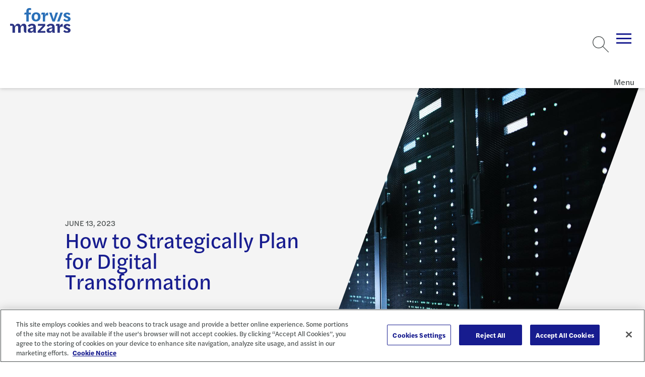

--- FILE ---
content_type: text/html; charset=UTF-8
request_url: https://player.vimeo.com/video/868905513
body_size: 6758
content:
<!DOCTYPE html>
<html lang="en">
<head>
  <meta charset="utf-8">
  <meta name="viewport" content="width=device-width,initial-scale=1,user-scalable=yes">
  
  <link rel="canonical" href="https://player.vimeo.com/video/868905513">
  <meta name="googlebot" content="noindex,indexifembedded">
  
  
  <title>How to Strategically Plan for Digital Transformation on Vimeo</title>
  <style>
      body, html, .player, .fallback {
          overflow: hidden;
          width: 100%;
          height: 100%;
          margin: 0;
          padding: 0;
      }
      .fallback {
          
              background-color: transparent;
          
      }
      .player.loading { opacity: 0; }
      .fallback iframe {
          position: fixed;
          left: 0;
          top: 0;
          width: 100%;
          height: 100%;
      }
  </style>
  <link rel="modulepreload" href="https://f.vimeocdn.com/p/4.46.25/js/player.module.js" crossorigin="anonymous">
  <link rel="modulepreload" href="https://f.vimeocdn.com/p/4.46.25/js/vendor.module.js" crossorigin="anonymous">
  <link rel="preload" href="https://f.vimeocdn.com/p/4.46.25/css/player.css" as="style">
</head>

<body>


<div class="vp-placeholder">
    <style>
        .vp-placeholder,
        .vp-placeholder-thumb,
        .vp-placeholder-thumb::before,
        .vp-placeholder-thumb::after {
            position: absolute;
            top: 0;
            bottom: 0;
            left: 0;
            right: 0;
        }
        .vp-placeholder {
            visibility: hidden;
            width: 100%;
            max-height: 100%;
            height: calc(1080 / 1920 * 100vw);
            max-width: calc(1920 / 1080 * 100vh);
            margin: auto;
        }
        .vp-placeholder-carousel {
            display: none;
            background-color: #000;
            position: absolute;
            left: 0;
            right: 0;
            bottom: -60px;
            height: 60px;
        }
    </style>

    

    
        <style>
            .vp-placeholder-thumb {
                overflow: hidden;
                width: 100%;
                max-height: 100%;
                margin: auto;
            }
            .vp-placeholder-thumb::before,
            .vp-placeholder-thumb::after {
                content: "";
                display: block;
                filter: blur(7px);
                margin: 0;
                background: url(https://i.vimeocdn.com/video/1734268345-989f2492e1c33216f116e7040a5e6e3e5309417811fa49981ec48bdb46434d46-d?mw=80&q=85) 50% 50% / contain no-repeat;
            }
            .vp-placeholder-thumb::before {
                 
                margin: -30px;
            }
        </style>
    

    <div class="vp-placeholder-thumb"></div>
    <div class="vp-placeholder-carousel"></div>
    <script>function placeholderInit(t,h,d,s,n,o){var i=t.querySelector(".vp-placeholder"),v=t.querySelector(".vp-placeholder-thumb");if(h){var p=function(){try{return window.self!==window.top}catch(a){return!0}}(),w=200,y=415,r=60;if(!p&&window.innerWidth>=w&&window.innerWidth<y){i.style.bottom=r+"px",i.style.maxHeight="calc(100vh - "+r+"px)",i.style.maxWidth="calc("+n+" / "+o+" * (100vh - "+r+"px))";var f=t.querySelector(".vp-placeholder-carousel");f.style.display="block"}}if(d){var e=new Image;e.onload=function(){var a=n/o,c=e.width/e.height;if(c<=.95*a||c>=1.05*a){var l=i.getBoundingClientRect(),g=l.right-l.left,b=l.bottom-l.top,m=window.innerWidth/g*100,x=window.innerHeight/b*100;v.style.height="calc("+e.height+" / "+e.width+" * "+m+"vw)",v.style.maxWidth="calc("+e.width+" / "+e.height+" * "+x+"vh)"}i.style.visibility="visible"},e.src=s}else i.style.visibility="visible"}
</script>
    <script>placeholderInit(document,  false ,  true , "https://i.vimeocdn.com/video/1734268345-989f2492e1c33216f116e7040a5e6e3e5309417811fa49981ec48bdb46434d46-d?mw=80\u0026q=85",  1920 ,  1080 );</script>
</div>

<div id="player" class="player"></div>
<script>window.playerConfig = {"cdn_url":"https://f.vimeocdn.com","vimeo_api_url":"api.vimeo.com","request":{"files":{"dash":{"cdns":{"akfire_interconnect_quic":{"avc_url":"https://vod-adaptive-ak.vimeocdn.com/exp=1769329273~acl=%2Fb03fa211-6979-4e17-9312-d72e6b311b52%2Fpsid%3D47846131c092999c5de9f71be53e8b0b647f3100808afc20b37132441beb957d%2F%2A~hmac=df38ffd0fa432cb908e581a1872c8e494261f6b0e320ec0dc7e6dfcb38a1a050/b03fa211-6979-4e17-9312-d72e6b311b52/psid=47846131c092999c5de9f71be53e8b0b647f3100808afc20b37132441beb957d/v2/playlist/av/primary/prot/cXNyPTE/playlist.json?omit=av1-hevc\u0026pathsig=8c953e4f~yKzF7Pc1BrrQhDNy2Cg3fG4KCtgi_CJqhAE5-nGAGR4\u0026qsr=1\u0026r=dXM%3D\u0026rh=fpZU8","origin":"gcs","url":"https://vod-adaptive-ak.vimeocdn.com/exp=1769329273~acl=%2Fb03fa211-6979-4e17-9312-d72e6b311b52%2Fpsid%3D47846131c092999c5de9f71be53e8b0b647f3100808afc20b37132441beb957d%2F%2A~hmac=df38ffd0fa432cb908e581a1872c8e494261f6b0e320ec0dc7e6dfcb38a1a050/b03fa211-6979-4e17-9312-d72e6b311b52/psid=47846131c092999c5de9f71be53e8b0b647f3100808afc20b37132441beb957d/v2/playlist/av/primary/prot/cXNyPTE/playlist.json?pathsig=8c953e4f~yKzF7Pc1BrrQhDNy2Cg3fG4KCtgi_CJqhAE5-nGAGR4\u0026qsr=1\u0026r=dXM%3D\u0026rh=fpZU8"},"fastly_skyfire":{"avc_url":"https://skyfire.vimeocdn.com/1769329273-0x435e13178d3976f65c16edfeb88593d11f702b7d/b03fa211-6979-4e17-9312-d72e6b311b52/psid=47846131c092999c5de9f71be53e8b0b647f3100808afc20b37132441beb957d/v2/playlist/av/primary/prot/cXNyPTE/playlist.json?omit=av1-hevc\u0026pathsig=8c953e4f~yKzF7Pc1BrrQhDNy2Cg3fG4KCtgi_CJqhAE5-nGAGR4\u0026qsr=1\u0026r=dXM%3D\u0026rh=fpZU8","origin":"gcs","url":"https://skyfire.vimeocdn.com/1769329273-0x435e13178d3976f65c16edfeb88593d11f702b7d/b03fa211-6979-4e17-9312-d72e6b311b52/psid=47846131c092999c5de9f71be53e8b0b647f3100808afc20b37132441beb957d/v2/playlist/av/primary/prot/cXNyPTE/playlist.json?pathsig=8c953e4f~yKzF7Pc1BrrQhDNy2Cg3fG4KCtgi_CJqhAE5-nGAGR4\u0026qsr=1\u0026r=dXM%3D\u0026rh=fpZU8"}},"default_cdn":"akfire_interconnect_quic","separate_av":true,"streams":[{"profile":"f9e4a5d7-8043-4af3-b231-641ca735a130","id":"8ff05518-0822-4850-95bd-7fb502827398","fps":29.98,"quality":"540p"},{"profile":"f3f6f5f0-2e6b-4e90-994e-842d1feeabc0","id":"02ffb5e7-8d58-4b5b-b315-62291bffb4e1","fps":29.98,"quality":"720p"},{"profile":"5ff7441f-4973-4241-8c2e-976ef4a572b0","id":"c7686af5-2758-485c-80da-c2565b322a3e","fps":29.98,"quality":"1080p"},{"profile":"d0b41bac-2bf2-4310-8113-df764d486192","id":"f0f5d548-3d7b-4b98-88d9-d0a6db97da79","fps":29.98,"quality":"240p"},{"profile":"c3347cdf-6c91-4ab3-8d56-737128e7a65f","id":"82164c63-72bb-4134-8477-e5be1bc63b34","fps":29.98,"quality":"360p"}],"streams_avc":[{"profile":"f9e4a5d7-8043-4af3-b231-641ca735a130","id":"8ff05518-0822-4850-95bd-7fb502827398","fps":29.98,"quality":"540p"},{"profile":"f3f6f5f0-2e6b-4e90-994e-842d1feeabc0","id":"02ffb5e7-8d58-4b5b-b315-62291bffb4e1","fps":29.98,"quality":"720p"},{"profile":"5ff7441f-4973-4241-8c2e-976ef4a572b0","id":"c7686af5-2758-485c-80da-c2565b322a3e","fps":29.98,"quality":"1080p"},{"profile":"d0b41bac-2bf2-4310-8113-df764d486192","id":"f0f5d548-3d7b-4b98-88d9-d0a6db97da79","fps":29.98,"quality":"240p"},{"profile":"c3347cdf-6c91-4ab3-8d56-737128e7a65f","id":"82164c63-72bb-4134-8477-e5be1bc63b34","fps":29.98,"quality":"360p"}]},"hls":{"captions":"https://vod-adaptive-ak.vimeocdn.com/exp=1769329273~acl=%2Fb03fa211-6979-4e17-9312-d72e6b311b52%2Fpsid%3D47846131c092999c5de9f71be53e8b0b647f3100808afc20b37132441beb957d%2F%2A~hmac=df38ffd0fa432cb908e581a1872c8e494261f6b0e320ec0dc7e6dfcb38a1a050/b03fa211-6979-4e17-9312-d72e6b311b52/psid=47846131c092999c5de9f71be53e8b0b647f3100808afc20b37132441beb957d/v2/playlist/av/primary/sub/110863177-c-en-x-autogen/prot/cXNyPTE/playlist.m3u8?ext-subs=1\u0026locale=en\u0026omit=opus\u0026pathsig=8c953e4f~1qM_QDrDD582dAXjDyDzD3jF31_mfDG8OEFJtvjXluI\u0026qsr=1\u0026r=dXM%3D\u0026rh=fpZU8\u0026sf=fmp4","cdns":{"akfire_interconnect_quic":{"avc_url":"https://vod-adaptive-ak.vimeocdn.com/exp=1769329273~acl=%2Fb03fa211-6979-4e17-9312-d72e6b311b52%2Fpsid%3D47846131c092999c5de9f71be53e8b0b647f3100808afc20b37132441beb957d%2F%2A~hmac=df38ffd0fa432cb908e581a1872c8e494261f6b0e320ec0dc7e6dfcb38a1a050/b03fa211-6979-4e17-9312-d72e6b311b52/psid=47846131c092999c5de9f71be53e8b0b647f3100808afc20b37132441beb957d/v2/playlist/av/primary/sub/110863177-c-en-x-autogen/prot/cXNyPTE/playlist.m3u8?ext-subs=1\u0026locale=en\u0026omit=av1-hevc-opus\u0026pathsig=8c953e4f~1qM_QDrDD582dAXjDyDzD3jF31_mfDG8OEFJtvjXluI\u0026qsr=1\u0026r=dXM%3D\u0026rh=fpZU8\u0026sf=fmp4","captions":"https://vod-adaptive-ak.vimeocdn.com/exp=1769329273~acl=%2Fb03fa211-6979-4e17-9312-d72e6b311b52%2Fpsid%3D47846131c092999c5de9f71be53e8b0b647f3100808afc20b37132441beb957d%2F%2A~hmac=df38ffd0fa432cb908e581a1872c8e494261f6b0e320ec0dc7e6dfcb38a1a050/b03fa211-6979-4e17-9312-d72e6b311b52/psid=47846131c092999c5de9f71be53e8b0b647f3100808afc20b37132441beb957d/v2/playlist/av/primary/sub/110863177-c-en-x-autogen/prot/cXNyPTE/playlist.m3u8?ext-subs=1\u0026locale=en\u0026omit=opus\u0026pathsig=8c953e4f~1qM_QDrDD582dAXjDyDzD3jF31_mfDG8OEFJtvjXluI\u0026qsr=1\u0026r=dXM%3D\u0026rh=fpZU8\u0026sf=fmp4","origin":"gcs","url":"https://vod-adaptive-ak.vimeocdn.com/exp=1769329273~acl=%2Fb03fa211-6979-4e17-9312-d72e6b311b52%2Fpsid%3D47846131c092999c5de9f71be53e8b0b647f3100808afc20b37132441beb957d%2F%2A~hmac=df38ffd0fa432cb908e581a1872c8e494261f6b0e320ec0dc7e6dfcb38a1a050/b03fa211-6979-4e17-9312-d72e6b311b52/psid=47846131c092999c5de9f71be53e8b0b647f3100808afc20b37132441beb957d/v2/playlist/av/primary/sub/110863177-c-en-x-autogen/prot/cXNyPTE/playlist.m3u8?ext-subs=1\u0026locale=en\u0026omit=opus\u0026pathsig=8c953e4f~1qM_QDrDD582dAXjDyDzD3jF31_mfDG8OEFJtvjXluI\u0026qsr=1\u0026r=dXM%3D\u0026rh=fpZU8\u0026sf=fmp4"},"fastly_skyfire":{"avc_url":"https://skyfire.vimeocdn.com/1769329273-0x435e13178d3976f65c16edfeb88593d11f702b7d/b03fa211-6979-4e17-9312-d72e6b311b52/psid=47846131c092999c5de9f71be53e8b0b647f3100808afc20b37132441beb957d/v2/playlist/av/primary/sub/110863177-c-en-x-autogen/prot/cXNyPTE/playlist.m3u8?ext-subs=1\u0026locale=en\u0026omit=av1-hevc-opus\u0026pathsig=8c953e4f~1qM_QDrDD582dAXjDyDzD3jF31_mfDG8OEFJtvjXluI\u0026qsr=1\u0026r=dXM%3D\u0026rh=fpZU8\u0026sf=fmp4","captions":"https://skyfire.vimeocdn.com/1769329273-0x435e13178d3976f65c16edfeb88593d11f702b7d/b03fa211-6979-4e17-9312-d72e6b311b52/psid=47846131c092999c5de9f71be53e8b0b647f3100808afc20b37132441beb957d/v2/playlist/av/primary/sub/110863177-c-en-x-autogen/prot/cXNyPTE/playlist.m3u8?ext-subs=1\u0026locale=en\u0026omit=opus\u0026pathsig=8c953e4f~1qM_QDrDD582dAXjDyDzD3jF31_mfDG8OEFJtvjXluI\u0026qsr=1\u0026r=dXM%3D\u0026rh=fpZU8\u0026sf=fmp4","origin":"gcs","url":"https://skyfire.vimeocdn.com/1769329273-0x435e13178d3976f65c16edfeb88593d11f702b7d/b03fa211-6979-4e17-9312-d72e6b311b52/psid=47846131c092999c5de9f71be53e8b0b647f3100808afc20b37132441beb957d/v2/playlist/av/primary/sub/110863177-c-en-x-autogen/prot/cXNyPTE/playlist.m3u8?ext-subs=1\u0026locale=en\u0026omit=opus\u0026pathsig=8c953e4f~1qM_QDrDD582dAXjDyDzD3jF31_mfDG8OEFJtvjXluI\u0026qsr=1\u0026r=dXM%3D\u0026rh=fpZU8\u0026sf=fmp4"}},"default_cdn":"akfire_interconnect_quic","separate_av":true}},"file_codecs":{"av1":[],"avc":["8ff05518-0822-4850-95bd-7fb502827398","02ffb5e7-8d58-4b5b-b315-62291bffb4e1","c7686af5-2758-485c-80da-c2565b322a3e","f0f5d548-3d7b-4b98-88d9-d0a6db97da79","82164c63-72bb-4134-8477-e5be1bc63b34"],"hevc":{"dvh1":[],"hdr":[],"sdr":[]}},"lang":"en","referrer":"https://www.forvismazars.us/","cookie_domain":".vimeo.com","signature":"a79869e56da19b951e0a7cc052e20b3e","timestamp":1769315341,"expires":13932,"text_tracks":[{"id":110863177,"lang":"en-x-autogen","url":"https://captions.vimeo.com/captions/110863177.vtt?expires=1769329273\u0026sig=7bdaeb968bdb78d4e53965a998c452b61aed45f2","kind":"captions","label":"English (auto-generated)","provenance":"ai_generated","default":true}],"thumb_preview":{"url":"https://videoapi-sprites.vimeocdn.com/video-sprites/image/21fd621f-e9fb-4343-b7ee-f775225eec86.0.jpeg?ClientID=sulu\u0026Expires=1769318941\u0026Signature=6e7e3476dd9b67c7e4b5a83bccebc31cc66d208b","height":2640,"width":4686,"frame_height":240,"frame_width":426,"columns":11,"frames":120},"currency":"USD","session":"b2442d1f4ed5805bd6f59ab7e0193653f0badb4d1769315341","cookie":{"volume":1,"quality":null,"hd":0,"captions":null,"transcript":null,"captions_styles":{"color":null,"fontSize":null,"fontFamily":null,"fontOpacity":null,"bgOpacity":null,"windowColor":null,"windowOpacity":null,"bgColor":null,"edgeStyle":null},"audio_language":null,"audio_kind":null,"qoe_survey_vote":0},"build":{"backend":"31e9776","js":"4.46.25"},"urls":{"js":"https://f.vimeocdn.com/p/4.46.25/js/player.js","js_base":"https://f.vimeocdn.com/p/4.46.25/js","js_module":"https://f.vimeocdn.com/p/4.46.25/js/player.module.js","js_vendor_module":"https://f.vimeocdn.com/p/4.46.25/js/vendor.module.js","locales_js":{"de-DE":"https://f.vimeocdn.com/p/4.46.25/js/player.de-DE.js","en":"https://f.vimeocdn.com/p/4.46.25/js/player.js","es":"https://f.vimeocdn.com/p/4.46.25/js/player.es.js","fr-FR":"https://f.vimeocdn.com/p/4.46.25/js/player.fr-FR.js","ja-JP":"https://f.vimeocdn.com/p/4.46.25/js/player.ja-JP.js","ko-KR":"https://f.vimeocdn.com/p/4.46.25/js/player.ko-KR.js","pt-BR":"https://f.vimeocdn.com/p/4.46.25/js/player.pt-BR.js","zh-CN":"https://f.vimeocdn.com/p/4.46.25/js/player.zh-CN.js"},"ambisonics_js":"https://f.vimeocdn.com/p/external/ambisonics.min.js","barebone_js":"https://f.vimeocdn.com/p/4.46.25/js/barebone.js","chromeless_js":"https://f.vimeocdn.com/p/4.46.25/js/chromeless.js","three_js":"https://f.vimeocdn.com/p/external/three.rvimeo.min.js","vuid_js":"https://f.vimeocdn.com/js_opt/modules/utils/vuid.min.js","hive_sdk":"https://f.vimeocdn.com/p/external/hive-sdk.js","hive_interceptor":"https://f.vimeocdn.com/p/external/hive-interceptor.js","proxy":"https://player.vimeo.com/static/proxy.html","css":"https://f.vimeocdn.com/p/4.46.25/css/player.css","chromeless_css":"https://f.vimeocdn.com/p/4.46.25/css/chromeless.css","fresnel":"https://arclight.vimeo.com/add/player-stats","player_telemetry_url":"https://arclight.vimeo.com/player-events","telemetry_base":"https://lensflare.vimeo.com"},"flags":{"plays":1,"dnt":0,"autohide_controls":0,"preload_video":"metadata_on_hover","qoe_survey_forced":0,"ai_widget":0,"ecdn_delta_updates":0,"disable_mms":0,"check_clip_skipping_forward":0},"country":"US","client":{"ip":"3.17.37.20"},"ab_tests":{"cross_origin_texttracks":{"group":"variant","track":false,"data":null}},"atid":"1459441395.1769315341","ai_widget_signature":"725fae61b766accb61c73e7164f21435a6df4c686384636bdb27f8bb873834b8_1769318941","config_refresh_url":"https://player.vimeo.com/video/868905513/config/request?atid=1459441395.1769315341\u0026expires=13932\u0026referrer=https%3A%2F%2Fwww.forvismazars.us%2F\u0026session=b2442d1f4ed5805bd6f59ab7e0193653f0badb4d1769315341\u0026signature=a79869e56da19b951e0a7cc052e20b3e\u0026time=1769315341\u0026v=1"},"player_url":"player.vimeo.com","video":{"id":868905513,"title":"How to Strategically Plan for Digital Transformation","width":1920,"height":1080,"duration":3483,"url":"","share_url":"https://vimeo.com/868905513","embed_code":"\u003ciframe title=\"vimeo-player\" src=\"https://player.vimeo.com/video/868905513?h=bae8503bbb\" width=\"640\" height=\"360\" frameborder=\"0\" referrerpolicy=\"strict-origin-when-cross-origin\" allow=\"autoplay; fullscreen; picture-in-picture; clipboard-write; encrypted-media; web-share\"   allowfullscreen\u003e\u003c/iframe\u003e","default_to_hd":0,"privacy":"disable","embed_permission":"whitelist","thumbnail_url":"https://i.vimeocdn.com/video/1734268345-989f2492e1c33216f116e7040a5e6e3e5309417811fa49981ec48bdb46434d46-d","owner":{"id":109028574,"name":"Forvis Mazars LLP","img":"https://i.vimeocdn.com/portrait/99641203_60x60?sig=66cfa52123946506940847c6e0ac981041d551f48a7b4db3326a20e5de5590f3\u0026v=1\u0026region=us","img_2x":"https://i.vimeocdn.com/portrait/99641203_60x60?sig=66cfa52123946506940847c6e0ac981041d551f48a7b4db3326a20e5de5590f3\u0026v=1\u0026region=us","url":"https://vimeo.com/user109028574","account_type":"enterprise"},"spatial":0,"live_event":null,"version":{"current":null,"available":[{"id":786216469,"file_id":3661876616,"is_current":true}]},"unlisted_hash":null,"rating":{"id":3},"fps":29.98,"bypass_token":"eyJ0eXAiOiJKV1QiLCJhbGciOiJIUzI1NiJ9.eyJjbGlwX2lkIjo4Njg5MDU1MTMsImV4cCI6MTc2OTMyOTMzMn0.IL6mK6YItdRlOb20WGWYITK5HBrEXPrvMFjm8kUwmLg","channel_layout":"stereo","ai":0,"locale":"en"},"user":{"id":0,"team_id":0,"team_origin_user_id":0,"account_type":"none","liked":0,"watch_later":0,"owner":0,"mod":0,"logged_in":0,"private_mode_enabled":0,"vimeo_api_client_token":"eyJhbGciOiJIUzI1NiIsInR5cCI6IkpXVCJ9.eyJzZXNzaW9uX2lkIjoiYjI0NDJkMWY0ZWQ1ODA1YmQ2ZjU5YWI3ZTAxOTM2NTNmMGJhZGI0ZDE3NjkzMTUzNDEiLCJleHAiOjE3NjkzMjkyNzMsImFwcF9pZCI6MTE4MzU5LCJzY29wZXMiOiJwdWJsaWMgc3RhdHMifQ.RJFa8_T86icpeR4ZbrVcJ-Loo5n9SBgR3Mb8sy9WGy4"},"view":1,"vimeo_url":"vimeo.com","embed":{"audio_track":"","autoplay":0,"autopause":1,"dnt":0,"editor":0,"keyboard":1,"log_plays":1,"loop":0,"muted":0,"on_site":0,"texttrack":"","transparent":1,"outro":"beginning","playsinline":1,"quality":null,"player_id":"","api":null,"app_id":"","color":"0079db","color_one":"000000","color_two":"0079db","color_three":"ffffff","color_four":"000000","context":"embed.main","settings":{"auto_pip":1,"badge":0,"byline":0,"collections":0,"color":0,"force_color_one":0,"force_color_two":0,"force_color_three":0,"force_color_four":0,"embed":0,"fullscreen":1,"like":0,"logo":0,"playbar":1,"portrait":0,"pip":0,"share":0,"spatial_compass":0,"spatial_label":0,"speed":0,"title":0,"volume":1,"watch_later":0,"watch_full_video":1,"controls":1,"airplay":0,"audio_tracks":1,"chapters":1,"chromecast":0,"cc":1,"transcript":1,"quality":1,"play_button_position":0,"ask_ai":0,"skipping_forward":1,"debug_payload_collection_policy":"default"},"create_interactive":{"has_create_interactive":false,"viddata_url":""},"min_quality":null,"max_quality":null,"initial_quality":null,"prefer_mms":1}}</script>
<script>const fullscreenSupported="exitFullscreen"in document||"webkitExitFullscreen"in document||"webkitCancelFullScreen"in document||"mozCancelFullScreen"in document||"msExitFullscreen"in document||"webkitEnterFullScreen"in document.createElement("video");var isIE=checkIE(window.navigator.userAgent),incompatibleBrowser=!fullscreenSupported||isIE;window.noModuleLoading=!1,window.dynamicImportSupported=!1,window.cssLayersSupported=typeof CSSLayerBlockRule<"u",window.isInIFrame=function(){try{return window.self!==window.top}catch(e){return!0}}(),!window.isInIFrame&&/twitter/i.test(navigator.userAgent)&&window.playerConfig.video.url&&(window.location=window.playerConfig.video.url),window.playerConfig.request.lang&&document.documentElement.setAttribute("lang",window.playerConfig.request.lang),window.loadScript=function(e){var n=document.getElementsByTagName("script")[0];n&&n.parentNode?n.parentNode.insertBefore(e,n):document.head.appendChild(e)},window.loadVUID=function(){if(!window.playerConfig.request.flags.dnt&&!window.playerConfig.embed.dnt){window._vuid=[["pid",window.playerConfig.request.session]];var e=document.createElement("script");e.async=!0,e.src=window.playerConfig.request.urls.vuid_js,window.loadScript(e)}},window.loadCSS=function(e,n){var i={cssDone:!1,startTime:new Date().getTime(),link:e.createElement("link")};return i.link.rel="stylesheet",i.link.href=n,e.getElementsByTagName("head")[0].appendChild(i.link),i.link.onload=function(){i.cssDone=!0},i},window.loadLegacyJS=function(e,n){if(incompatibleBrowser){var i=e.querySelector(".vp-placeholder");i&&i.parentNode&&i.parentNode.removeChild(i);let a=`/video/${window.playerConfig.video.id}/fallback`;window.playerConfig.request.referrer&&(a+=`?referrer=${window.playerConfig.request.referrer}`),n.innerHTML=`<div class="fallback"><iframe title="unsupported message" src="${a}" frameborder="0"></iframe></div>`}else{n.className="player loading";var t=window.loadCSS(e,window.playerConfig.request.urls.css),r=e.createElement("script"),o=!1;r.src=window.playerConfig.request.urls.js,window.loadScript(r),r["onreadystatechange"in r?"onreadystatechange":"onload"]=function(){!o&&(!this.readyState||this.readyState==="loaded"||this.readyState==="complete")&&(o=!0,playerObject=new VimeoPlayer(n,window.playerConfig,t.cssDone||{link:t.link,startTime:t.startTime}))},window.loadVUID()}};function checkIE(e){e=e&&e.toLowerCase?e.toLowerCase():"";function n(r){return r=r.toLowerCase(),new RegExp(r).test(e);return browserRegEx}var i=n("msie")?parseFloat(e.replace(/^.*msie (\d+).*$/,"$1")):!1,t=n("trident")?parseFloat(e.replace(/^.*trident\/(\d+)\.(\d+).*$/,"$1.$2"))+4:!1;return i||t}
</script>
<script nomodule>
  window.noModuleLoading = true;
  var playerEl = document.getElementById('player');
  window.loadLegacyJS(document, playerEl);
</script>
<script type="module">try{import("").catch(()=>{})}catch(t){}window.dynamicImportSupported=!0;
</script>
<script type="module">if(!window.dynamicImportSupported||!window.cssLayersSupported){if(!window.noModuleLoading){window.noModuleLoading=!0;var playerEl=document.getElementById("player");window.loadLegacyJS(document,playerEl)}var moduleScriptLoader=document.getElementById("js-module-block");moduleScriptLoader&&moduleScriptLoader.parentElement.removeChild(moduleScriptLoader)}
</script>
<script type="module" id="js-module-block">if(!window.noModuleLoading&&window.dynamicImportSupported&&window.cssLayersSupported){const n=document.getElementById("player"),e=window.loadCSS(document,window.playerConfig.request.urls.css);import(window.playerConfig.request.urls.js_module).then(function(o){new o.VimeoPlayer(n,window.playerConfig,e.cssDone||{link:e.link,startTime:e.startTime}),window.loadVUID()}).catch(function(o){throw/TypeError:[A-z ]+import[A-z ]+module/gi.test(o)&&window.loadLegacyJS(document,n),o})}
</script>

<script type="application/ld+json">{"embedUrl":"https://player.vimeo.com/video/868905513?h=bae8503bbb","thumbnailUrl":"https://i.vimeocdn.com/video/1734268345-989f2492e1c33216f116e7040a5e6e3e5309417811fa49981ec48bdb46434d46-d?f=webp","name":"How to Strategically Plan for Digital Transformation","description":"This is \"How to Strategically Plan for Digital Transformation\" by \"Forvis Mazars LLP\" on Vimeo, the home for high quality videos and the people who love them.","duration":"PT3483S","uploadDate":"2023-09-27T17:02:30-04:00","@context":"https://schema.org/","@type":"VideoObject"}</script>

</body>
</html>


--- FILE ---
content_type: text/css
request_url: https://tags.srv.stackadapt.com/sa.css
body_size: -11
content:
:root {
    --sa-uid: '0-f60410f0-87e4-58a3-466f-37a029e1638e';
}

--- FILE ---
content_type: text/vtt; charset=utf-8
request_url: https://captions.vimeo.com/captions/110863177.vtt?expires=1769329273&sig=7bdaeb968bdb78d4e53965a998c452b61aed45f2
body_size: 94887
content:
WEBVTT

1
00:00:14.900 --> 00:00:17.150
Good morning everyone, and thank you for joining us today.

2
00:00:17.930 --> 00:00:19.990
I'd like to welcome you to today's webinar,

3
00:00:20.410 --> 00:00:23.350
how to Strategically Plan for Digital Transformation.

4
00:00:24.260 --> 00:00:28.870
Today's presenters are Karina Creden, Andrew Harrow, and Karen Bodak.

5
00:00:29.710 --> 00:00:32.630
Karina is a managing director in four of us' New York City office,

6
00:00:32.640 --> 00:00:36.350
where she leads its advisory services and emergence emerging outsourced

7
00:00:36.350 --> 00:00:37.990
accounting services practices.

8
00:00:38.570 --> 00:00:42.710
She brings more than 25 years of experience as a finance executive and has

9
00:00:42.910 --> 00:00:46.750
provided interim and outsource C F O services to a wide range of organizations.

10
00:00:47.930 --> 00:00:51.150
Andrew has been serving nonprofit organizations for over 12 years.

11
00:00:51.650 --> 00:00:55.430
He is well versed in all aspects of internal and external reporting system

12
00:00:56.190 --> 00:00:59.190
mplementation and account system automation design.

13
00:01:00.170 --> 00:01:04.430
He also has experience with tax matters of exempt organizations, payroll,

14
00:01:04.690 --> 00:01:06.990
tax considerations, and other filings.

15
00:01:08.080 --> 00:01:12.430
Karen is a managing director in forbes's business Technology Solutions group.

16
00:01:12.840 --> 00:01:14.270
After three years as an auditor,

17
00:01:14.280 --> 00:01:17.790
Karen transitioned to B T Ss and now leads the SAGE team.

18
00:01:18.210 --> 00:01:22.350
She serves clients in a number of industries and provides assistance with

19
00:01:22.590 --> 00:01:26.590
software selection, software implementation, business process redesign,

20
00:01:26.650 --> 00:01:29.070
and project management. And with that,

21
00:01:29.190 --> 00:01:31.190
I will now turn it over to Karina to get us started.

22
00:01:34.100 --> 00:01:36.360
Thanks so much. Good morning everyone. Um,

23
00:01:36.540 --> 00:01:39.880
I'm pleased to have you here to join us with respect to finding out how to

24
00:01:39.880 --> 00:01:42.120
strategically plan for your digital transformation.

25
00:01:42.500 --> 00:01:45.560
Moving on over to the table of contents, um,

26
00:01:46.990 --> 00:01:51.880
digital transformation and transformation within your organization is a huge

27
00:01:52.030 --> 00:01:56.120
undertaking for many, you know, throughout, um, many types of businesses,

28
00:01:56.280 --> 00:02:00.640
regardless of their size, their maturity, and their lifecycle. And ultimately,

29
00:02:00.640 --> 00:02:04.360
as with any project management, good final execution on this.

30
00:02:04.360 --> 00:02:07.400
Digital transformation really depends on a well-planned process,

31
00:02:08.180 --> 00:02:12.040
but with the expense and human capital and resources and time,

32
00:02:12.390 --> 00:02:14.760
certainly there are questions that need to be asked,

33
00:02:14.820 --> 00:02:17.480
and that's what we're trying to get out of today's conversation with you.

34
00:02:18.150 --> 00:02:22.680
Essentially, like most of change management, you need to evaluate the why,

35
00:02:23.060 --> 00:02:24.360
the how, and the who.

36
00:02:24.780 --> 00:02:28.400
And so by the time that we are done with going through this life cycle of the

37
00:02:28.400 --> 00:02:29.150
change,

38
00:02:29.150 --> 00:02:33.440
hopefully you'll be able to address many of the learning objectives that Karen

39
00:02:33.540 --> 00:02:37.200
is gonna go through in our next slide. And we will. With that,

40
00:02:37.260 --> 00:02:38.440
I'm gonna turn it right over to her.

41
00:02:39.500 --> 00:02:44.400
Thanks, Karina. So as we look at those interrogatives today of the why, how,

42
00:02:44.700 --> 00:02:49.200
who, and also when are, we're gonna do this by looking at these objectives.

43
00:02:49.200 --> 00:02:52.320
So our objectives for this webinar today is one,

44
00:02:52.320 --> 00:02:55.440
to identify whether challenges are process driven,

45
00:02:56.060 --> 00:02:58.400
people driven or technology driven,

46
00:02:58.860 --> 00:03:03.440
and maybe some combination of all three of those things to recognize areas

47
00:03:03.570 --> 00:03:08.400
where process improvements might be needed before a technology change can

48
00:03:08.400 --> 00:03:10.120
take place. And then three,

49
00:03:10.440 --> 00:03:14.400
describe how to select a new technology platform or vendor.

50
00:03:14.860 --> 00:03:16.920
So with that crane, I'll turn it back over to you.

51
00:03:21.140 --> 00:03:25.920
Thanks, Karen. So, you know, I think as this slide is showing us that, um,

52
00:03:26.990 --> 00:03:31.880
this certainly is a huge task and ultimately when we're identifying

53
00:03:31.950 --> 00:03:33.320
what needs to be changed,

54
00:03:33.610 --> 00:03:36.520
there are many ways in which we can attack this process.

55
00:03:37.100 --> 00:03:40.520
Do we eat the whole elephant at once, which is usually not the smartest way to,

56
00:03:40.740 --> 00:03:42.960
to, um, go about any type of project change?

57
00:03:43.300 --> 00:03:47.760
Or do we wanna break it up into smaller pieces? Certainly from our perspective,

58
00:03:47.820 --> 00:03:50.480
the best place to start is with the end in mind.

59
00:03:50.500 --> 00:03:52.560
It seems a little bit counterintuitive,

60
00:03:52.660 --> 00:03:57.360
but when we contemplate what is the reporting and the data that our

61
00:03:57.410 --> 00:04:01.120
users are trying to get out of any of our financial information and our

62
00:04:01.120 --> 00:04:04.280
financial reports, when are they looking to use that information?

63
00:04:04.830 --> 00:04:08.920
What are the other competing priorities that the organization has over the next

64
00:04:09.100 --> 00:04:10.840
six months, 12 months, 18 months?

65
00:04:11.450 --> 00:04:15.640
Evaluating what some of those end goals are will be the best place to backward

66
00:04:15.920 --> 00:04:20.320
engineer what and when we want to move into this process, you know,

67
00:04:20.320 --> 00:04:24.200
where do we start? Big tasks obviously involve big resources.

68
00:04:24.200 --> 00:04:27.760
There's a commitment of time both from your people as well as from the vendors

69
00:04:27.760 --> 00:04:28.720
that you're going to employ.

70
00:04:29.010 --> 00:04:32.680
There are economic dollars that are associated with, um,

71
00:04:32.680 --> 00:04:33.800
implementing these changes.

72
00:04:34.020 --> 00:04:38.760
And of course there's just the diversion of other resources in the

73
00:04:38.760 --> 00:04:40.760
organization to assist with this project.

74
00:04:41.380 --> 00:04:44.720
But sometimes little changes can really be the most meaningful.

75
00:04:44.720 --> 00:04:49.560
When you start with items that are seemingly smaller in the grand scheme of

76
00:04:49.560 --> 00:04:50.560
things. Um,

77
00:04:51.030 --> 00:04:55.710
they are a nice way to be able to get institutional

78
00:04:55.890 --> 00:04:58.590
buy-in when they're implemented correctly. So, for example,

79
00:04:58.620 --> 00:05:03.350
suppose you decide that we ultimately want to change our entire GL system,

80
00:05:03.490 --> 00:05:07.710
but the time that's going to take for that to go through is gonna be many months

81
00:05:07.770 --> 00:05:10.150
or maybe even a year into the future. But instead,

82
00:05:10.170 --> 00:05:14.790
we can evaluate our AP process and by implementing some smaller changes now

83
00:05:14.940 --> 00:05:18.390
that may save the organization hours per week or days per month,

84
00:05:18.810 --> 00:05:22.910
if we can successfully go through those modifications and get to a place where

85
00:05:23.000 --> 00:05:25.910
there is institutional buy-in from, you know,

86
00:05:25.980 --> 00:05:28.870
many of the stakeholders that are working with this department,

87
00:05:29.180 --> 00:05:31.790
that may be the way to get that, uh,

88
00:05:32.410 --> 00:05:36.950
larger consensus for these bigger projects that will indeed take more time,

89
00:05:36.950 --> 00:05:41.870
money, and hours. So as we've said, you know, there definitely are,

90
00:05:42.010 --> 00:05:43.990
um, ways in which to attack the process,

91
00:05:44.450 --> 00:05:48.750
but one of the chief takeaways that I would say to you is that

92
00:05:48.960 --> 00:05:53.910
indecision is definitely not an option. Indecision in itself is a choice.

93
00:05:54.250 --> 00:05:55.910
And when we're talking about risk,

94
00:05:56.380 --> 00:06:01.240
time is not on your side because if you avoid making decisions and you are

95
00:06:01.430 --> 00:06:05.560
working your way and just following along with the way things have always been

96
00:06:06.230 --> 00:06:10.040
into challenging situations and not having those conversations that really need

97
00:06:10.040 --> 00:06:10.660
to be had,

98
00:06:10.660 --> 00:06:14.480
you risk the entirety of the project as well as that institutional buy-in.

99
00:06:14.980 --> 00:06:15.730
So with that,

100
00:06:15.730 --> 00:06:19.560
let's go over to our next slide and we're gonna talk a little bit more about

101
00:06:19.560 --> 00:06:24.120
where to start. So, you know, just as an overarching theme,

102
00:06:24.540 --> 00:06:29.320
you know, thinking about, um, digital transformation in and of itself,

103
00:06:29.430 --> 00:06:31.080
it's definitely intimidating.

104
00:06:31.220 --> 00:06:34.760
It encompasses so many different aspects of an organization.

105
00:06:34.760 --> 00:06:38.960
Having come out of the post pandemic environment where we've moved to, um,

106
00:06:39.540 --> 00:06:42.080
remote or hybrid, uh, ways of working.

107
00:06:42.450 --> 00:06:45.840
There have been challenges and sometimes technology is not our friend.

108
00:06:46.180 --> 00:06:50.880
And so the thought of instituting some type of change that's going to impact the

109
00:06:51.080 --> 00:06:54.640
entirety of the organization, um, may meet with some resistance.

110
00:06:54.900 --> 00:06:59.680
And that's why we figured if you identify that when, excuse me, that why that,

111
00:06:59.700 --> 00:07:02.640
how, that who, and that when you can very much, um,

112
00:07:02.820 --> 00:07:06.920
tailor the outcome based on what these questions are driving, you know,

113
00:07:06.920 --> 00:07:09.920
your answers toward. So from the perspective of the,

114
00:07:09.940 --> 00:07:14.800
who perhaps you decided to start with, um, forming a steering committee, but,

115
00:07:14.940 --> 00:07:17.560
and that steering committee will have interesting stakeholders,

116
00:07:17.820 --> 00:07:21.400
but who exactly is going to be on that sta stake? Excuse me,

117
00:07:21.400 --> 00:07:23.560
who exactly is going to be on that steering committee?

118
00:07:23.910 --> 00:07:27.360
When do you start to engage them? Which department should you include?

119
00:07:27.580 --> 00:07:31.280
At what levels of, you know, leadership or management?

120
00:07:31.280 --> 00:07:32.480
Should the people be involved?

121
00:07:32.820 --> 00:07:36.880
You wanna be really intentional about whom you speak to. And when you do that,

122
00:07:37.640 --> 00:07:41.520
thinking about the how, by what means are you gonna start gathering the data?

123
00:07:41.980 --> 00:07:43.840
How are you gonna catalog their feedback?

124
00:07:44.060 --> 00:07:48.520
How are you gonna translate that feedback into action and execute on it? Again,

125
00:07:48.580 --> 00:07:50.840
all critically important, the when,

126
00:07:51.270 --> 00:07:53.600
when are you gonna start bringing people into that process?

127
00:07:53.710 --> 00:07:58.000
When are you going to notify them of your plans that this is even a project that

128
00:07:58.000 --> 00:08:01.200
is going to be undertaken? How are you going to gain that buy-in?

129
00:08:01.200 --> 00:08:04.760
And when are you gonna stage out those conversations in order to critically

130
00:08:05.120 --> 00:08:08.880
evaluate what people really want to the system and when they are looking to have

131
00:08:08.880 --> 00:08:11.280
that change? When do you wanna go live?

132
00:08:11.660 --> 00:08:15.400
If you work backwards based on your institutional and organizational goals,

133
00:08:15.620 --> 00:08:18.960
and also think about those hurdles that you may have of other competing

134
00:08:18.960 --> 00:08:23.120
priorities in the course of actually doing your day job, that's going to all,

135
00:08:23.500 --> 00:08:24.333
uh,

136
00:08:24.420 --> 00:08:29.000
fit into a well-designed plan is for your digital transformation.

137
00:08:29.580 --> 00:08:32.720
You also wanna think about when you're gonna phase the work and how you're gonna

138
00:08:32.720 --> 00:08:36.280
stage it amongst those departments. And ultimately,

139
00:08:36.360 --> 00:08:40.840
I think one of the biggest concepts that we need to remember is that big tasks

140
00:08:41.630 --> 00:08:43.360
require big resources.

141
00:08:43.660 --> 00:08:46.600
And you wanna make sure that you have the right people in place,

142
00:08:46.600 --> 00:08:48.640
that you've evaluated the right challenges,

143
00:08:48.940 --> 00:08:52.920
and that you are understanding the root causes. Because if you don't,

144
00:08:52.980 --> 00:08:56.640
and you haven't fully been intentional about, um,

145
00:08:56.820 --> 00:08:58.280
the people that it's going to take,

146
00:08:58.380 --> 00:09:01.880
the time that it's going to take and what it's going to look like throughout the

147
00:09:02.040 --> 00:09:06.200
entirety of the process, you have a higher risk of challenges along the way.

148
00:09:06.900 --> 00:09:10.320
So we're gonna turn it over to Karen 'cause she's really going to dissect more

149
00:09:10.320 --> 00:09:11.320
that why section.

150
00:09:11.620 --> 00:09:16.440
But the key takeaway here is that technology may not be the only cause and

151
00:09:16.440 --> 00:09:20.000
certainly, um, it might be the the right fix eventually,

152
00:09:20.020 --> 00:09:23.420
but after you've evaluated a number of other things. So, Karen,

153
00:09:23.880 --> 00:09:24.860
Thanks Carina.

154
00:09:25.200 --> 00:09:28.580
So this section is figuring out the why and we're gonna look at identifying

155
00:09:28.820 --> 00:09:31.380
challenges, um, and outdated processes.

156
00:09:31.400 --> 00:09:34.620
And every time I think about figuring out the why,

157
00:09:34.620 --> 00:09:38.300
it makes me think of sign Simon Sinek's book. Start With Why. And in that book,

158
00:09:38.360 --> 00:09:39.700
you, you may have read it,

159
00:09:39.720 --> 00:09:43.300
it encourages you to ask why about five different times when you're thinking

160
00:09:43.300 --> 00:09:44.340
about your own purpose.

161
00:09:45.040 --> 00:09:47.900
But I also think that that can be a very applicable tool,

162
00:09:47.900 --> 00:09:50.620
tool set as you think about, um,

163
00:09:50.960 --> 00:09:54.220
how is technology or how am I gonna plan for digital transformation?

164
00:09:54.280 --> 00:09:57.660
Carina did a nice job of highlighting a number of the things that we need to

165
00:09:57.660 --> 00:09:59.940
think about. But um, you know,

166
00:09:59.940 --> 00:10:03.940
as we work with clients and prospects in this phase and we're,

167
00:10:03.950 --> 00:10:05.460
we're working on their processes,

168
00:10:05.490 --> 00:10:08.900
it's not uncommon for us to hear something like, well,

169
00:10:09.080 --> 00:10:10.940
that's the way that we've always done it.

170
00:10:11.520 --> 00:10:13.980
And sometimes they come to the table and they,

171
00:10:13.980 --> 00:10:17.980
they smile sheepishly because they know that the process should probably be

172
00:10:17.980 --> 00:10:20.020
looked at. And if you're hearing that answer,

173
00:10:20.250 --> 00:10:24.940
it's a prime candidate for us to take a look at that process and reevaluate, uh,

174
00:10:24.940 --> 00:10:27.540
what does that look like. So, Andrew,

175
00:10:27.540 --> 00:10:29.980
if you don't mind moving to the next slide. Thank you. So the,

176
00:10:30.080 --> 00:10:31.860
the why and the process review,

177
00:10:32.120 --> 00:10:36.900
one of the things we like to do is take a look at an organization and

178
00:10:36.900 --> 00:10:40.180
really understand the process and this process.

179
00:10:40.800 --> 00:10:45.620
We find that challenges and changes required typically fall into three buckets.

180
00:10:46.400 --> 00:10:49.460
One is the process, so maybe the process is outdated.

181
00:10:49.920 --> 00:10:52.380
The second is outdated technology,

182
00:10:52.640 --> 00:10:55.060
or it may be misused technology.

183
00:10:55.550 --> 00:11:00.460
Maybe you have the right system in place, but it's not being used to its,

184
00:11:00.560 --> 00:11:04.100
uh, greatest potential. And then lastly, we have the people.

185
00:11:04.600 --> 00:11:08.580
And so I like to think about this as a three-legged stool for, uh, many of you,

186
00:11:08.580 --> 00:11:11.260
this may not be a new, uh, a new concept,

187
00:11:11.760 --> 00:11:15.900
but if any of these is not complimenting the other two,

188
00:11:16.120 --> 00:11:19.460
you've got a a unbalance, it's not a stable stool.

189
00:11:19.920 --> 00:11:22.620
And you can think about that for your organization as well.

190
00:11:22.620 --> 00:11:27.220
You're teeter tottering if one of these is not complimenting. The other,

191
00:11:28.050 --> 00:11:32.100
another factor of this as it talks about with the changes required is change

192
00:11:32.100 --> 00:11:34.860
management. So as you think about, um,

193
00:11:35.300 --> 00:11:37.740
Karina talked about not eating the elephant all in one sitting,

194
00:11:38.160 --> 00:11:43.060
but sometimes your users and your employees can not handle all of that

195
00:11:43.060 --> 00:11:44.540
change at one time either.

196
00:11:44.840 --> 00:11:48.980
So part of this process is looking about where do we get the biggest bang for

197
00:11:48.980 --> 00:11:53.760
our buck and how do we implement change in a manner that our users, um,

198
00:11:53.940 --> 00:11:58.880
and that our employees and other folks that are using the technology can adopt

199
00:11:59.060 --> 00:12:02.120
to it and move forward with it. So Andrew,

200
00:12:02.120 --> 00:12:05.880
I'll turn it over to you to talk more, uh, deeply about the process piece.

201
00:12:08.490 --> 00:12:12.760
Thank you, Karen. So when we're thinking about examining our processes,

202
00:12:12.870 --> 00:12:16.400
even before we take a jump into new to new technology,

203
00:12:16.790 --> 00:12:21.160
what are we kind of thinking about? And I know once covid hit, many of us,

204
00:12:21.160 --> 00:12:22.920
especially in the finance and accounting field,

205
00:12:22.940 --> 00:12:24.160
had it changed the way we did things,

206
00:12:24.340 --> 00:12:27.360
we might've went from paper checks to using an online bank portal,

207
00:12:27.860 --> 00:12:31.360
or we went from a server-based system to a cloud-based system.

208
00:12:31.700 --> 00:12:33.480
And some of those things happened very quickly.

209
00:12:33.820 --> 00:12:37.120
We had to figure it out on the fly. And some of these processes,

210
00:12:37.120 --> 00:12:38.560
they might've worked. Three years ago,

211
00:12:38.700 --> 00:12:41.680
we might've went to the base level banking system to cut our checks,

212
00:12:41.980 --> 00:12:44.720
but now we're three years later. Does that process work?

213
00:12:45.180 --> 00:12:49.720
And taking a step back and examining, here's what we need,

214
00:12:49.780 --> 00:12:50.720
here's what we're doing.

215
00:12:50.910 --> 00:12:54.000
Does that make sense even in the technology we're in today?

216
00:12:54.760 --> 00:12:59.170
Another question to ask is, is the data and inputs we're actually doing,

217
00:12:59.790 --> 00:13:02.770
are those necessary? Do we need to be doing this?

218
00:13:02.770 --> 00:13:06.970
We find so many organizations that five years ago we see fp and a people putting

219
00:13:07.210 --> 00:13:10.170
together all these numbers, all these metrics for a board package.

220
00:13:10.910 --> 00:13:14.450
And then you look at the board package, none of that data's being used at all.

221
00:13:14.950 --> 00:13:18.090
So they're spending so much time and effort 'cause that's the way they've always

222
00:13:18.120 --> 00:13:18.910
done things.

223
00:13:18.910 --> 00:13:23.050
But taking a look at what your outputs are and what your internal and external

224
00:13:23.050 --> 00:13:25.890
stakeholders need to figure out how to move forward.

225
00:13:26.830 --> 00:13:28.650
Are we even using the tools we have?

226
00:13:29.140 --> 00:13:31.490
Let's examine what technology we currently have.

227
00:13:31.540 --> 00:13:34.490
Let's look at what we're paying for. Let's bring up those invoices,

228
00:13:34.490 --> 00:13:37.490
see if there are modules that we are paying for in our GL package,

229
00:13:37.670 --> 00:13:40.130
in our AP package that we haven't even turned on,

230
00:13:40.920 --> 00:13:43.940
and that that could unlock a whole new potential for efficiency.

231
00:13:44.800 --> 00:13:48.100
The other thing to keep in mind is there can always be unknown pieces of the

232
00:13:48.100 --> 00:13:51.660
puzzle. People go about their day, especially in a remote environment,

233
00:13:51.680 --> 00:13:54.140
we don't know what everybody's doing with every minute of their day.

234
00:13:54.640 --> 00:13:57.300
And by changing a process without thinking it through,

235
00:13:57.840 --> 00:13:59.780
you could be taking away an input from say,

236
00:13:59.780 --> 00:14:04.140
your billing department because they pull the salaries from your general ledger,

237
00:14:04.400 --> 00:14:07.380
not from your payroll system. So if we change our general ledger package,

238
00:14:07.590 --> 00:14:08.620
we're not gonna be able to bill,

239
00:14:08.620 --> 00:14:11.180
which means we're not gonna be able to bring in resume, uh, revenue.

240
00:14:12.720 --> 00:14:15.740
The other piece of this is look at how much you're using Excel.

241
00:14:16.000 --> 00:14:18.540
I'm an accountant, I love Excel. But at the end of the day,

242
00:14:18.540 --> 00:14:22.740
when we're thinking about technology, Excel is usually a fallback. When we're,

243
00:14:22.740 --> 00:14:26.500
when we're bringing in an AP package, a GL package, a budget package,

244
00:14:27.260 --> 00:14:30.020
I don't want to have to be using Excel on day one to do things.

245
00:14:30.320 --> 00:14:31.580
So it's usually a good step back.

246
00:14:31.580 --> 00:14:34.900
It's how many Excel spreadsheets do you use for say, a monthly close?

247
00:14:35.420 --> 00:14:37.020
'cause that's a good way to think about, okay,

248
00:14:37.020 --> 00:14:38.620
what is our system not doing for us?

249
00:14:39.320 --> 00:14:41.780
And to think about what kind of technology we need.

250
00:14:42.720 --> 00:14:46.220
The other thing we wanted to touch on here is the difference between doing this

251
00:14:46.310 --> 00:14:47.900
internally and externally.

252
00:14:48.770 --> 00:14:52.600
Obviously every company can look at their processes from an internal

253
00:14:52.670 --> 00:14:55.000
perspective, we can look at everything we do,

254
00:14:55.460 --> 00:14:59.560
but we also find sometimes bringing in that external eye to actually look at the

255
00:14:59.560 --> 00:15:02.520
processes can also unlock things that you wouldn't see.

256
00:15:02.660 --> 00:15:06.960
You're not gonna see the inefficiencies if you are doing things day after day

257
00:15:07.060 --> 00:15:08.440
and have been doing them for five years.

258
00:15:08.780 --> 00:15:12.000
So just another thing to think about is who is examining these processes?

259
00:15:12.220 --> 00:15:15.480
Is it somebody with that outside view that can actually look at things

260
00:15:15.480 --> 00:15:17.960
objectively? So that's,

261
00:15:17.960 --> 00:15:21.240
that's kind of what we look for when we're thinking what are our outdated

262
00:15:21.310 --> 00:15:22.720
processes, what needs to be fixed.

263
00:15:22.720 --> 00:15:25.080
I'll turn it back over to Karen when we think of outdated technologies.

264
00:15:26.390 --> 00:15:27.240
Yeah, thanks Andrew.

265
00:15:27.240 --> 00:15:31.680
You hit on a few of those things as we think about outdated technology or a

266
00:15:31.740 --> 00:15:33.120
misuse of technology.

267
00:15:33.620 --> 00:15:37.320
So I'm gonna start talking about integrations that are available and used

268
00:15:37.320 --> 00:15:40.240
efficiently or inefficiently. And, um,

269
00:15:40.740 --> 00:15:44.080
one of those things as as I've gone in and worked with clients historically,

270
00:15:44.950 --> 00:15:46.160
sometimes there's a,

271
00:15:46.160 --> 00:15:49.080
there has been a changing of the guard somewhere along the way,

272
00:15:49.420 --> 00:15:54.400
and a lot of that knowledge as to why decisions were made has also walked

273
00:15:54.420 --> 00:15:55.253
out the door.

274
00:15:55.660 --> 00:16:00.520
And so we've got these integrations and maybe it's a custom homegrown system

275
00:16:00.520 --> 00:16:05.360
that's been there 20, 30, 40 years and all this coding has been done to

276
00:16:05.640 --> 00:16:09.240
specifically meet your industry or your organization,

277
00:16:09.820 --> 00:16:11.520
but it's Pandora's black box.

278
00:16:11.820 --> 00:16:16.080
Nobody really knows how things are are changed or what happened in the coding

279
00:16:16.220 --> 00:16:19.160
and what were the decisions that brought us to this point.

280
00:16:19.940 --> 00:16:22.520
So as you think through that, um, you know,

281
00:16:22.560 --> 00:16:25.480
I had one client in particular that moved off of their,

282
00:16:25.610 --> 00:16:30.240
their system and their processes were great, their people understood them,

283
00:16:30.700 --> 00:16:34.920
but their technology was so old that the business risk for them was the fact

284
00:16:34.920 --> 00:16:39.800
that people that actually knew that coding language were retiring at a

285
00:16:39.990 --> 00:16:42.600
mass rate and even somewhat dying off.

286
00:16:42.660 --> 00:16:45.720
So they were looking for a new system to replace what they had,

287
00:16:46.300 --> 00:16:49.640
and that was their look at, hey, we've gotta update our technology.

288
00:16:51.080 --> 00:16:53.820
You know, it's rare that we hear things that are good about covid,

289
00:16:54.040 --> 00:16:57.300
but in addition to personal hygiene and people learning to wash their hands,

290
00:16:57.400 --> 00:16:58.580
I'm just kidding. Uh,

291
00:16:58.850 --> 00:17:03.820
also think about reporting and dashboarding in all reality. Uh,

292
00:17:04.380 --> 00:17:09.300
I think that Covid brought and pulled forward so many organizations who

293
00:17:09.820 --> 00:17:11.180
recognized, uh,

294
00:17:11.320 --> 00:17:15.940
the value of realtime reporting and that that could be their, their,

295
00:17:16.200 --> 00:17:17.460
uh, their reality.

296
00:17:18.200 --> 00:17:22.180
So no longer gone are the days of waiting till the end of the month for your

297
00:17:22.180 --> 00:17:25.500
sub-ledger to close to your ledger so you can do your financial reporting.

298
00:17:26.010 --> 00:17:30.780
Real-time data is now available and the ability to create custom reports

299
00:17:30.990 --> 00:17:34.780
based upon how a lot of the new systems are set up, um,

300
00:17:35.120 --> 00:17:38.540
rather than it being a, for example, a string ledger account.

301
00:17:38.600 --> 00:17:41.940
You've got these financial dimensions that allow you to, uh,

302
00:17:42.190 --> 00:17:43.180
slice and dice data,

303
00:17:43.270 --> 00:17:48.100
build reports in a much more efficient and meaningful manner. And,

304
00:17:48.280 --> 00:17:49.480
um, you know,

305
00:17:49.520 --> 00:17:54.320
I I think that even as like I'm thinking in the near future E S G,

306
00:17:54.540 --> 00:17:55.600
uh, the environmental,

307
00:17:55.660 --> 00:17:59.760
social and governance as that's gonna need to be tracked and reported on,

308
00:18:00.140 --> 00:18:02.120
as that's becoming an issue rising up,

309
00:18:02.200 --> 00:18:06.760
I think we're gonna see this idea of outdated technology and how do we bring in

310
00:18:06.960 --> 00:18:11.160
technology that's gonna support the reporting that we need and allow us to

311
00:18:11.160 --> 00:18:12.040
efficiently report.

312
00:18:12.040 --> 00:18:15.760
Because if you've got folks where everything gets dumped to excel or,

313
00:18:15.940 --> 00:18:20.760
or it is very challenging and a lot of manual manipulation in order

314
00:18:20.760 --> 00:18:24.960
to get your reporting out the door, that's a a prime case for us to look at.

315
00:18:25.340 --> 00:18:28.520
How do we support your reporting, whether that's a new, uh,

316
00:18:28.630 --> 00:18:32.200
kind of accounting package or uh, e r p solution,

317
00:18:32.260 --> 00:18:36.440
or is it just being able to pull the data someplace into a reporting package

318
00:18:36.630 --> 00:18:41.470
that combines the data and allows you to report that out as part of

319
00:18:41.470 --> 00:18:44.150
our process review or looking at the organization.

320
00:18:44.250 --> 00:18:49.110
We also wanna take a look at audit trails and your internal controls and

321
00:18:49.110 --> 00:18:49.950
these newer systems,

322
00:18:50.310 --> 00:18:54.230
a lot of them have this built in already as part of their security.

323
00:18:54.410 --> 00:18:56.350
So you can do role-based security,

324
00:18:56.570 --> 00:19:01.430
you can do even record level security based upon the company that you want them

325
00:19:01.430 --> 00:19:05.230
to be able to access the function you want them to be able to access.

326
00:19:05.770 --> 00:19:09.830
So as we, we do these types of process reviews,

327
00:19:09.970 --> 00:19:14.550
we also are looking to enhance and ease your experience with your audit auditors

328
00:19:14.890 --> 00:19:19.430
and also build in some risk mitigation as far as fraud is concerned by the way

329
00:19:19.430 --> 00:19:23.070
that we can impact internal controls. So with that, Andrew,

330
00:19:23.130 --> 00:19:25.550
I'm gonna turn it over to you to talk about the people.

331
00:19:27.680 --> 00:19:31.700
Thanks Karen. And, um, so the last, the last category is kind of people.

332
00:19:31.880 --> 00:19:34.100
And when we talk about people, we're not talking,

333
00:19:34.300 --> 00:19:37.340
I think when you start talking about people and technology, people go,

334
00:19:37.920 --> 00:19:41.820
robots are gonna take over my job. AI is gonna take over my job. We're,

335
00:19:41.820 --> 00:19:43.940
I don't wanna bring in new technology. We hear that a lot,

336
00:19:44.000 --> 00:19:46.540
but when we think about people, we're thinking about,

337
00:19:46.540 --> 00:19:49.180
especially in the finance realm and the accounting realm,

338
00:19:49.400 --> 00:19:52.140
the demand for talent is at an all time high.

339
00:19:52.440 --> 00:19:54.540
And we see so much movement in the market.

340
00:19:55.090 --> 00:19:56.540
It's thinking about what Karen was talking about.

341
00:19:56.540 --> 00:20:00.220
If you're on an older system that you have these expert coders and everything's

342
00:20:00.420 --> 00:20:01.700
been customized on the backend,

343
00:20:02.210 --> 00:20:04.420
what happens if those people get a better off offer?

344
00:20:04.840 --> 00:20:06.420
Or what happens if they win the lottery?

345
00:20:06.420 --> 00:20:09.060
They're not gonna show up the next day if they win $300 million.

346
00:20:09.300 --> 00:20:13.540
I know I wouldn't, sorry, Karina, but how do we protect the organization?

347
00:20:13.560 --> 00:20:17.060
And sometimes when we have these customized systems that work for us today,

348
00:20:17.690 --> 00:20:19.660
they might not work for us tomorrow.

349
00:20:20.320 --> 00:20:24.860
And think about how we can set the organization up for job succession planning.

350
00:20:25.520 --> 00:20:29.780
Um, also thinking about what are the highest and best use of the people we have?

351
00:20:30.240 --> 00:20:34.700
Are we spending all our day in Excel modifying the data between systems

352
00:20:35.160 --> 00:20:38.540
in order to get this magical reporting we get at the end of the month?

353
00:20:39.040 --> 00:20:42.540
If I get my budget to actuals the day before my board meeting,

354
00:20:43.020 --> 00:20:46.780
I don't have time to analyze those budget to actuals to actually craft the story

355
00:20:46.780 --> 00:20:48.560
to, to a board, to a C E O.

356
00:20:49.220 --> 00:20:54.120
Having that time to actually analyze the data and think about can

357
00:20:54.200 --> 00:20:56.880
a new system get me the data to analyze quicker?

358
00:20:57.060 --> 00:20:59.680
Can I create better processes with better technology?

359
00:21:00.100 --> 00:21:04.840
How can my people do the highest and best use of their talent talent,

360
00:21:04.840 --> 00:21:08.520
especially in today's day and age with some of these technologies we see getting

361
00:21:08.550 --> 00:21:13.520
away from data entry and actually getting to data analytics is a key of

362
00:21:13.540 --> 00:21:17.920
any new system. Also examine as you're going through this possible, uh, process,

363
00:21:18.380 --> 00:21:19.720
how resistant are people to change?

364
00:21:20.260 --> 00:21:24.360
And I think we get into it that we see a lot of it turns into, um,

365
00:21:24.980 --> 00:21:29.160
job safety conversations where people get kind of combative or don't want to

366
00:21:29.160 --> 00:21:34.120
talk about changing systems. And why is that? Because any new system, you're,

367
00:21:34.140 --> 00:21:36.160
we still need to protect as that last bullet said.

368
00:21:36.160 --> 00:21:38.600
Bullet says that institutional knowledge,

369
00:21:38.810 --> 00:21:43.740
there are processes that you employees know that they might be the

370
00:21:43.740 --> 00:21:48.060
only one who knows what goes on or that quarterly reporting you have to do to

371
00:21:48.060 --> 00:21:51.620
the state. The government, a funder, there's only one person that knows that.

372
00:21:51.840 --> 00:21:54.260
And even in a new system, we still need that knowledge.

373
00:21:54.520 --> 00:21:58.900
And it's working with your current employees to show them change can be good.

374
00:21:59.690 --> 00:22:02.860
It's not always gonna eliminate jobs, it might make your job easier.

375
00:22:03.320 --> 00:22:06.580
The goal is Friday at five for us ought to be sipping margaritas and how do we

376
00:22:06.580 --> 00:22:10.860
get there? And it goes back to the highest and best use of talents. Um,

377
00:22:12.360 --> 00:22:16.290
and seeing how we can take that institutional knowledge,

378
00:22:16.750 --> 00:22:18.130
mix it with that change of process,

379
00:22:18.160 --> 00:22:22.810
that new technology to create efficient systems where we are taking the data we

380
00:22:22.810 --> 00:22:27.770
need and producing the reporting we need and thinking about how to combine all

381
00:22:27.770 --> 00:22:28.603
those together.

382
00:22:29.110 --> 00:22:33.770
And that pretty much sums up how we get to the why we look at our processes,

383
00:22:33.830 --> 00:22:34.663
we look at our people,

384
00:22:34.790 --> 00:22:38.250
we look at our technology and see where can we make a change?

385
00:22:38.950 --> 00:22:42.250
Are these changes we can make without technology? There are some changes,

386
00:22:42.250 --> 00:22:45.090
there are little process changes. It turns out, like I said,

387
00:22:45.310 --> 00:22:47.810
all this data input we have, we don't need it.

388
00:22:48.310 --> 00:22:51.370
And we can take out two days of our monthly close right there 'cause it's just

389
00:22:51.390 --> 00:22:54.290
no one's using this data. Or when we look at everything,

390
00:22:54.470 --> 00:22:57.490
our processes are great. As Karen said, our controls are great,

391
00:22:58.070 --> 00:23:01.490
but we have a system that's been highly customized and it turns out when we talk

392
00:23:01.490 --> 00:23:03.290
to our vendor, it's not gonna be supported in three years.

393
00:23:04.070 --> 00:23:06.530
So let's start thinking about that technology change now.

394
00:23:06.870 --> 00:23:09.730
Or when we look at our people, is it just our people?

395
00:23:10.030 --> 00:23:14.570
We need people who can analyze the data to give us data we can use to grow our

396
00:23:14.850 --> 00:23:18.330
businesses, to grow our organizations, to further our programs,

397
00:23:18.330 --> 00:23:19.290
to further our revenue.

398
00:23:20.150 --> 00:23:23.370
How can we get that data through a GL system,

399
00:23:23.390 --> 00:23:27.770
an AP system so we have all the inputs necessary to make the decisions to grow

400
00:23:27.770 --> 00:23:30.690
our businesses. So now that we've figured out the why,

401
00:23:30.990 --> 00:23:35.010
the next question is trying to chisel away that iceberg. How do we do it?

402
00:23:35.070 --> 00:23:37.010
So I will turn it over to Karina to do that.

403
00:23:40.180 --> 00:23:41.013
Thanks Andrew.

404
00:23:41.240 --> 00:23:44.040
I am definitely not gonna let you buy any lottery tickets if that's your,

405
00:23:44.110 --> 00:23:47.680
your attitude when you win that million dollars, just by the way. Um,

406
00:23:47.780 --> 00:23:50.400
so talking about figuring out the why, you know,

407
00:23:50.580 --> 00:23:52.560
as Andrew and Karen have mentioned,

408
00:23:52.890 --> 00:23:56.160
technology is not only the only fix or the right fix,

409
00:23:56.460 --> 00:23:58.680
but sometimes it's really not the first fix.

410
00:23:58.980 --> 00:24:03.880
So you really want to go through and understand what can we change in

411
00:24:03.880 --> 00:24:05.640
the process flows, what'll shake,

412
00:24:05.710 --> 00:24:10.080
what ultimately shakes out after these change changes to process.

413
00:24:10.580 --> 00:24:14.160
And when the individuals and in across different departments have been,

414
00:24:14.220 --> 00:24:16.840
you know, um, allocated new, um,

415
00:24:17.330 --> 00:24:21.440
tasks or different types of ways in which they can do their jobs, at that point,

416
00:24:21.510 --> 00:24:25.040
what shakes out in leftover that will be your necessary technology change.

417
00:24:25.100 --> 00:24:26.440
But before we even get there,

418
00:24:26.890 --> 00:24:31.120
let's think about strategically planning the enhancements that you can make

419
00:24:32.020 --> 00:24:34.160
before you get into that digital transformation.

420
00:24:34.510 --> 00:24:37.520
This can be elimination of different types and multiple approvals,

421
00:24:37.520 --> 00:24:38.880
and we'll talk about that in a second.

422
00:24:39.260 --> 00:24:43.280
And you really wanna evaluate whether that process change should be a

423
00:24:43.660 --> 00:24:46.520
pre-implementation modification or it's something that should happen

424
00:24:46.980 --> 00:24:47.840
post-implementation,

425
00:24:48.310 --> 00:24:51.600
because you really wanna make sure that you can streamline as much of the

426
00:24:51.600 --> 00:24:56.520
process as as possible. That may mean slimming down touches to the data,

427
00:24:56.740 --> 00:25:00.520
to its review. Um, maybe you wanna bring in budgeting and finance.

428
00:25:00.940 --> 00:25:03.560
So certainly as we we evaluate those process changes,

429
00:25:03.560 --> 00:25:07.440
these are some of the things to keep in mind. Going to the next slide,

430
00:25:09.330 --> 00:25:13.020
some of the biggest concepts here when we talk about those process changes,

431
00:25:13.080 --> 00:25:16.100
and Karen and uh, Andrew have already hit on a number of them,

432
00:25:16.520 --> 00:25:21.220
but first when we look at that elimination of the manual process, I think that,

433
00:25:21.360 --> 00:25:22.080
um,

434
00:25:22.080 --> 00:25:25.860
one of the things that we've mentioned a number of times is looking at that as

435
00:25:25.880 --> 00:25:26.713
is state.

436
00:25:26.840 --> 00:25:31.540
But oftentimes what we find in our business is that as is really can mean was

437
00:25:31.540 --> 00:25:35.780
since the beginning of time people have a great degree of comfort in doing

438
00:25:35.780 --> 00:25:38.220
things not only that they've been doing for several years,

439
00:25:38.240 --> 00:25:40.940
but the way that their predecessors taught them and the way that the systems

440
00:25:41.370 --> 00:25:43.300
that they have right now are set up,

441
00:25:43.630 --> 00:25:46.340
maybe even if they are antiquated or manual,

442
00:25:46.340 --> 00:25:50.180
there's a comfort level in doing things the way that they feel comfortable doing

443
00:25:50.180 --> 00:25:53.500
them and, and that they know and feel, you know, confident in their training.

444
00:25:54.120 --> 00:25:58.940
And so when you evaluate those manual processes, that could be anything from,

445
00:25:59.120 --> 00:26:02.900
you know, there may be a level of review that's that's really, um,

446
00:26:03.400 --> 00:26:07.940
not only too conservative, but uh, not efficient in process, uh,

447
00:26:08.000 --> 00:26:10.260
not efficient in level when you're looking at, um,

448
00:26:10.780 --> 00:26:13.260
approval levels for manual checks, for example. Um,

449
00:26:13.720 --> 00:26:18.660
and something as far as just raising the dollar value and the people who can

450
00:26:18.660 --> 00:26:22.260
approve those particular checks or those particular invoices. Um,

451
00:26:22.270 --> 00:26:25.780
doing that as a little instant change may make a, you know,

452
00:26:25.780 --> 00:26:29.540
tremendous amount of meaningful difference in the way that people will be, um,

453
00:26:29.950 --> 00:26:33.580
going through this process on a weekly or even a monthly basis. Again,

454
00:26:33.580 --> 00:26:38.300
thinking about these small changes to manual processes, um, with respect, again,

455
00:26:38.300 --> 00:26:41.700
going back to that, that check processing and check cutting and approval levels,

456
00:26:42.030 --> 00:26:45.000
maybe this is the time to think about as a small change,

457
00:26:45.160 --> 00:26:49.400
implementing something like a bill pay system or an expense disbursement system

458
00:26:49.780 --> 00:26:53.000
as a bolt-on to your existing general ledger package. Again,

459
00:26:53.150 --> 00:26:57.120
this is a relatively small change, however it can have meaningful, um,

460
00:26:57.260 --> 00:27:01.800
impact into people's the way that they spend their time on a weekly and monthly

461
00:27:01.810 --> 00:27:06.520
basis. And as Andrew had mentioned, when you get that, uh,

462
00:27:07.420 --> 00:27:10.160
buy-in for these small changes that go successfully,

463
00:27:10.550 --> 00:27:14.160
then that will pave the way later on for making some of these bigger changes

464
00:27:14.160 --> 00:27:18.320
later on. With respect to manual processes, and again,

465
00:27:18.320 --> 00:27:21.760
Andrew had mentioned it with respect, talking about people and retaining and,

466
00:27:21.820 --> 00:27:25.040
and training talent, sometimes it's a matter of just not feeling comfortable.

467
00:27:25.040 --> 00:27:28.360
And this may be where you need to train people on different ways in which they

468
00:27:28.360 --> 00:27:29.800
can reimagine, um,

469
00:27:29.800 --> 00:27:34.560
their jobs such that they have that confidence and that competency of skill in

470
00:27:34.560 --> 00:27:38.120
order to be able to do different things, um, in, you know,

471
00:27:38.240 --> 00:27:42.800
within their process you wanna identify the necessary data and really cut out

472
00:27:42.800 --> 00:27:45.120
those unnecessary steps. So what does that mean?

473
00:27:45.520 --> 00:27:48.400
I think that Karen is the one that had mentioned thinking about reporting

474
00:27:48.400 --> 00:27:51.400
packages. Perhaps there is a way that, um,

475
00:27:51.940 --> 00:27:54.640
and I know that there is a way that you can have on that.

476
00:27:54.640 --> 00:27:58.560
You can implement different reporting packages that again, may bolt off,

477
00:27:58.670 --> 00:28:03.320
bolt onto your existing system that gather and compile information on a weekly

478
00:28:03.380 --> 00:28:07.880
or monthly or quarterly basis and will more seamlessly aggregate information

479
00:28:07.950 --> 00:28:08.480
into a,

480
00:28:08.480 --> 00:28:12.160
a reporting structure that's meaningful for your readers and for the users.

481
00:28:12.160 --> 00:28:14.000
That would save a tremendous amount of time.

482
00:28:14.380 --> 00:28:16.120
But before you even get to that point,

483
00:28:16.120 --> 00:28:20.240
you can identify what's the data that's being contained on these reports and are

484
00:28:20.240 --> 00:28:25.000
they truly being used in a function that is meaningful given

485
00:28:25.100 --> 00:28:27.360
how they, you know, work the business today.

486
00:28:27.780 --> 00:28:31.480
And so when you ask these hard questions about what type of data do people

487
00:28:31.480 --> 00:28:32.313
really use,

488
00:28:32.700 --> 00:28:36.040
is the metrics that we're capturing and the way in which we're capturing it,

489
00:28:36.100 --> 00:28:38.800
not only a an efficient and meaningful way to do that,

490
00:28:38.800 --> 00:28:40.040
and you're getting accurate results,

491
00:28:40.300 --> 00:28:44.720
but are the readers of that information using that information that can,

492
00:28:44.900 --> 00:28:48.320
you know, really cut out in the process level again, um,

493
00:28:48.960 --> 00:28:52.120
repetitive tasks that people just assume they need to do 'cause they have been

494
00:28:52.120 --> 00:28:54.280
doing it and their predecessors have been doing it.

495
00:28:54.280 --> 00:28:58.800
But by taking that critical eye as to what is actually necessary in the data and

496
00:28:58.800 --> 00:29:03.360
cutting out those manual touches to manipulation or tailoring, um,

497
00:29:03.360 --> 00:29:06.200
perhaps there are data in, you know, they call them, uh,

498
00:29:06.920 --> 00:29:10.720
seamless integration from other systems, but as we like to say, just a,

499
00:29:10.820 --> 00:29:13.040
an import to Excel and a, you know,

500
00:29:13.040 --> 00:29:16.880
an export and data dump to Excel and then a re-import back into the general

501
00:29:17.120 --> 00:29:19.320
ledger package is not an integration.

502
00:29:19.660 --> 00:29:24.120
And so if we're doing that and we're tailoring and manipulating data in the way

503
00:29:24.120 --> 00:29:26.760
in which we're going to use it in order to get to that reporting,

504
00:29:27.020 --> 00:29:31.600
that's a process that we can definitely look to reimagine. And then finally,

505
00:29:31.780 --> 00:29:32.360
you know,

506
00:29:32.360 --> 00:29:37.000
ultimately the goal of any strong financial accounting department is the

507
00:29:37.110 --> 00:29:38.640
quality, the accuracy,

508
00:29:38.700 --> 00:29:41.860
the comparability of the financial information that's being put out.

509
00:29:41.940 --> 00:29:45.640
So when you're thinking about that necessary external, uh,

510
00:29:45.820 --> 00:29:48.960
and internal reporting that we need, that is needed, could,

511
00:29:49.100 --> 00:29:51.480
it could be for your auditors, it could be for your funders,

512
00:29:51.820 --> 00:29:56.400
it could be for your operations team who needs to, to evaluate inventory levels.

513
00:29:56.460 --> 00:30:01.160
It could be from your treasury department as they're evaluating your cash

514
00:30:01.190 --> 00:30:04.200
inflows and outflows and outflows from a cash management perspective,

515
00:30:04.660 --> 00:30:08.880
in order to be able to get your internal users as well as those external users,

516
00:30:09.220 --> 00:30:10.280
the right amount of data,

517
00:30:10.610 --> 00:30:15.560
let's figure out when those need to be provided in what steps, um,

518
00:30:16.060 --> 00:30:21.000
you know, what and what gatekeeping is necessary in order to produce those on a

519
00:30:21.150 --> 00:30:22.720
monthly or a quarterly basis.

520
00:30:22.790 --> 00:30:27.400
Because if we don't have a confidence in the underlying information that your

521
00:30:27.400 --> 00:30:30.920
finance department is putting out to both those internal and external

522
00:30:30.920 --> 00:30:32.080
stakeholders, um,

523
00:30:32.110 --> 00:30:35.400
then you're really undermining the integrity of the department as a whole.

524
00:30:35.820 --> 00:30:37.240
And are we actually, again,

525
00:30:37.240 --> 00:30:41.200
producing that meaningful information that can be used. So with that,

526
00:30:41.300 --> 00:30:42.600
I'm gonna turn it over to Karen

527
00:30:44.860 --> 00:30:46.480
and we are gonna be talking about planning.

528
00:30:46.990 --> 00:30:47.823
Yeah, great.

529
00:30:48.140 --> 00:30:52.800
So an important answer to the question of how is plan,

530
00:30:53.110 --> 00:30:56.400
plan and plan. And as we've talked about technology,

531
00:30:56.460 --> 00:30:59.320
as much as it kills me with the job I do day in and day out,

532
00:30:59.320 --> 00:31:03.750
technology is not the fix to all problems.

533
00:31:04.330 --> 00:31:07.150
And if you look at that next bullet point where it talks about, um,

534
00:31:08.110 --> 00:31:12.710
companies that are unwilling to acknowledge their obstacles or maybe even their

535
00:31:12.850 --> 00:31:17.350
bad processes, uh, that that's gonna be, no technology is gonna fix that.

536
00:31:17.450 --> 00:31:21.710
So I've, I have worked with clients historically who have had these, you know,

537
00:31:21.810 --> 00:31:24.510
I'm gonna use air quotes here, sacred cows. They're,

538
00:31:24.510 --> 00:31:28.910
they're unwilling to change a specific process or to let something go

539
00:31:29.610 --> 00:31:33.630
and they want to bring a bad business process, practice,

540
00:31:34.130 --> 00:31:37.350
et cetera forward. No technology is gonna be able to fix that.

541
00:31:37.370 --> 00:31:41.150
So I loved Corina's word of reimagine the ability to,

542
00:31:41.290 --> 00:31:42.950
to really think outside of the box.

543
00:31:43.350 --> 00:31:47.190
A lot of times if you're coming from a system that has been in place for a very

544
00:31:47.190 --> 00:31:49.830
long time, you don't know what you don't know.

545
00:31:50.250 --> 00:31:53.750
And so as you start entering into and walking through the process,

546
00:31:54.260 --> 00:31:57.710
there's a lot that you're seeing for the first time and there are a lot of new

547
00:31:57.720 --> 00:32:01.910
ideas that can come to play as to how processes could be

548
00:32:02.220 --> 00:32:06.910
re-imagined or redone. As we talk about, uh,

549
00:32:07.470 --> 00:32:11.590
planning, oftentimes I, I like to exactly what Karina said,

550
00:32:11.590 --> 00:32:12.550
start with the end in mind.

551
00:32:12.650 --> 00:32:15.750
So think about when are you wanting to have something in place,

552
00:32:16.210 --> 00:32:20.790
and then you kind of from there step back through all the steps that need to

553
00:32:21.080 --> 00:32:25.270
occur in order for you to be successful to get to that go live date.

554
00:32:25.650 --> 00:32:29.830
So some of that may include you need board approval or you need to add it to

555
00:32:29.830 --> 00:32:33.390
your budget for this year that you want digital transformation to be part of

556
00:32:33.390 --> 00:32:36.030
what you're going to, uh, try and accomplish.

557
00:32:36.250 --> 00:32:39.720
You need to think about the resourcing and do you have the right resourcing

558
00:32:39.720 --> 00:32:44.200
because it's not only a time component that we're planning that is important

559
00:32:44.820 --> 00:32:46.480
and a task component is important,

560
00:32:46.500 --> 00:32:50.560
but the resources that are going to be able to facilitate that and to accomplish

561
00:32:50.590 --> 00:32:55.240
this project is also a really big deal from when we do

562
00:32:55.720 --> 00:32:57.960
projects. Typically we have a project on our,

563
00:32:58.200 --> 00:33:01.560
a project manager on our side of the fence and we ask our clients to have a

564
00:33:01.560 --> 00:33:03.640
project manager on their side of the fence as well,

565
00:33:04.030 --> 00:33:07.640
because you need somebody that can help herd the cats and make sure things are

566
00:33:07.640 --> 00:33:10.600
moving forward and decisions are being made timely. So you're,

567
00:33:10.600 --> 00:33:13.320
you don't get stuck in the spin cycle of uh,

568
00:33:13.390 --> 00:33:15.680
whether that's an organizational assessment,

569
00:33:15.920 --> 00:33:17.680
whether that's a software selection,

570
00:33:17.680 --> 00:33:19.840
whether that's a software implementation process.

571
00:33:20.100 --> 00:33:23.680
So do you have someone in your organization that can,

572
00:33:23.780 --> 00:33:27.320
can run that they have enough, um, respect from their,

573
00:33:28.430 --> 00:33:32.040
from their coworkers and they have enough authority that they'll be able to be

574
00:33:32.090 --> 00:33:36.800
successful in that role? Or is that something that you look to outsource and,

575
00:33:37.100 --> 00:33:37.580
um,

576
00:33:37.580 --> 00:33:42.200
you look for somebody that can help project manage a project that is like that?

577
00:33:44.110 --> 00:33:48.150
I think planning is a continual thing and, uh, you set your, you know,

578
00:33:48.150 --> 00:33:51.550
kind of your master plan. But on a day to, uh, week to week, a day to day basis,

579
00:33:51.610 --> 00:33:54.470
things are obviously gonna shift and move a little bit.

580
00:33:54.810 --> 00:33:59.270
But this idea of planning, um, is very, very important. We,

581
00:33:59.370 --> 00:34:02.030
we don't, you know, Karina talked about this idea of indecision.

582
00:34:02.130 --> 00:34:06.510
We don't wanna land in the place of indecision. And so you just, you're,

583
00:34:06.510 --> 00:34:10.030
it's the ready aim and you aim and you aim and you aim and you never pull the

584
00:34:10.030 --> 00:34:11.750
trigger and fire. Um,

585
00:34:11.810 --> 00:34:15.270
but we do wanna make sure that there is an appropriate level and you think

586
00:34:15.270 --> 00:34:19.870
through the planning of not only the time that the tasks are gonna take,

587
00:34:20.010 --> 00:34:24.590
but also the resources that you're gonna need. Because sometimes, um, you know,

588
00:34:24.930 --> 00:34:25.950
you could complete the work,

589
00:34:26.010 --> 00:34:29.710
the hours that are associated with it are more or less than what you expect,

590
00:34:30.250 --> 00:34:34.310
but sometimes the number of weeks that you need to accomplish that are more or

591
00:34:34.310 --> 00:34:37.950
less than what you expect as well. So those are things to consider.

592
00:34:39.090 --> 00:34:39.510
Corina,

593
00:34:39.510 --> 00:34:42.750
I'm gonna turn it back to you to talk us through or begin the conversation of

594
00:34:42.750 --> 00:34:43.583
the who and the when.

595
00:34:45.900 --> 00:34:47.750
Fantastic. Um,

596
00:34:48.890 --> 00:34:52.950
as we look at the who and the when, um,

597
00:34:54.070 --> 00:34:57.630
I think that we have to determine the answers to two big questions.

598
00:34:58.660 --> 00:35:02.950
From a WHO perspective, who's speaking to you about your system?

599
00:35:03.450 --> 00:35:07.630
Is it a sales person and is it a sales per pitch or is it an advisor?

600
00:35:08.290 --> 00:35:09.123
Um, you know,

601
00:35:09.590 --> 00:35:13.870
I think that we can all agree that salespeople have a different

602
00:35:14.410 --> 00:35:18.670
end in mind when they are looking to pitch a project or a product to you.

603
00:35:19.130 --> 00:35:22.630
Are they the actual users? Most likely not. Do they have the underlying,

604
00:35:22.850 --> 00:35:23.150
you know,

605
00:35:23.150 --> 00:35:27.870
subject matter expertise to be able to answer your questions or are they able to

606
00:35:27.870 --> 00:35:31.070
tell you that anything that you want in this system is doable with just the push

607
00:35:31.070 --> 00:35:33.950
of a button? All you need to do is think about it and it will happen,

608
00:35:33.950 --> 00:35:36.750
including cleaning your dishes. So, um, you know,

609
00:35:36.750 --> 00:35:40.880
really understanding when you're talking to vendors, um, you know,

610
00:35:40.900 --> 00:35:44.760
the people on the other side of that presentation and knowing their knowledge

611
00:35:44.760 --> 00:35:48.480
and expertise will be helpful for you as you weigh the information that they

612
00:35:48.480 --> 00:35:51.680
give you as well. When we think about who we're gonna be talking to internally,

613
00:35:52.450 --> 00:35:54.600
who's gonna be talked a little bit about a steering committee,

614
00:35:54.820 --> 00:35:57.480
who should be those interested stakeholders that sit on it?

615
00:35:57.610 --> 00:35:59.320
Karen just hit on an excellent point,

616
00:35:59.320 --> 00:36:03.760
which is the fact about having a project manager on the internal side to be able

617
00:36:03.760 --> 00:36:06.600
to coordinate with that external or vendor project manager.

618
00:36:06.940 --> 00:36:10.280
Who should that person be? Then you think about the, when,

619
00:36:10.710 --> 00:36:12.240
when should we undertake this project?

620
00:36:12.890 --> 00:36:17.520
Where are we in the life cycle of our organization? Are we, you know, in the,

621
00:36:17.660 --> 00:36:21.240
um, this a a small business mentality, but we are on, you know,

622
00:36:21.260 --> 00:36:22.720
poised on the verge of great growth.

623
00:36:22.740 --> 00:36:26.120
And so we're looking to for a system that's going to be scalable, um,

624
00:36:26.540 --> 00:36:28.120
are we at a, you know,

625
00:36:28.120 --> 00:36:33.000
more mature stage in our life cycle and we are in the height of our prime

626
00:36:33.000 --> 00:36:36.960
productivity and so we're looking for a robust system that can manage the, uh,

627
00:36:37.200 --> 00:36:38.033
capacity that we have.

628
00:36:38.100 --> 00:36:42.960
Now we also wanna think about who in regard to your resources is going

629
00:36:42.960 --> 00:36:47.680
to be able to, um, shepherd this process as ka Karen had mentioned.

630
00:36:47.900 --> 00:36:50.680
And that's where the, when the when comes in, you know,

631
00:36:50.750 --> 00:36:54.000
what are the other competing priorities that these people have,

632
00:36:54.000 --> 00:36:57.200
these project leaders, these drivers of change. You know,

633
00:36:57.300 --> 00:37:01.320
do they have a monthly close to deal with? Do they have other, um,

634
00:37:01.460 --> 00:37:03.600
key initiatives that the organization is undertaking?

635
00:37:03.600 --> 00:37:07.120
Perhaps you're undergoing a sale or there's some other type of, um, you know,

636
00:37:07.680 --> 00:37:10.440
monetary event that's occurring in some kind of transaction.

637
00:37:10.980 --> 00:37:15.040
At what point are you gonna be considering doing your go live? Um,

638
00:37:15.070 --> 00:37:17.400
when are you in a busier versus a slower time,

639
00:37:17.460 --> 00:37:20.800
not only in your finance department but in the other related departments that

640
00:37:20.800 --> 00:37:24.920
are gonna be interacting with this implementation and also gonna be using it and

641
00:37:24.920 --> 00:37:26.440
need to train on it going forward.

642
00:37:27.540 --> 00:37:31.160
One of the silly things that you might not even think about with your current

643
00:37:31.160 --> 00:37:35.240
system, with your current vendor, when is that contract um, gonna end,

644
00:37:35.380 --> 00:37:39.040
run out and how does that align with your year end and these other needs that

645
00:37:39.040 --> 00:37:39.873
we're talking about?

646
00:37:40.140 --> 00:37:43.360
So I've thrown a lot of concepts of the who and the when to you,

647
00:37:43.500 --> 00:37:47.040
but I'm gonna turn it back over to Karen 'cause she's really gonna refine down

648
00:37:47.040 --> 00:37:49.720
that guidance on these p two big questions.

649
00:37:51.160 --> 00:37:55.370
Yeah, thanks Karina. So when I, early on in my career at the firm,

650
00:37:55.530 --> 00:38:00.010
I worked for a partner and he would touch on these three bullet points with our

651
00:38:00.250 --> 00:38:04.370
prospects and our clients when we were talking about this idea of a change in

652
00:38:04.370 --> 00:38:08.570
technology, and that was before the term digital transformation even existed.

653
00:38:08.870 --> 00:38:12.170
I'm, I'm becoming old. Um, and,

654
00:38:12.190 --> 00:38:16.090
and we would talk with prospects and clients about how will the,

655
00:38:16.110 --> 00:38:18.650
the technology improve your organization,

656
00:38:18.840 --> 00:38:22.930
whether that's decreasing costs or increasing your revenues or funding.

657
00:38:22.990 --> 00:38:23.823
If you're a nonprofit,

658
00:38:24.870 --> 00:38:28.810
how will it improve your customer or client or donor experience?

659
00:38:28.810 --> 00:38:33.130
That that end person and then how is it gonna improve your employee

660
00:38:33.420 --> 00:38:36.720
experience? And if it doesn't do one of those three things,

661
00:38:37.020 --> 00:38:38.480
why are you making the investment?

662
00:38:39.260 --> 00:38:44.040
So I think as you are looking to determine and plan your

663
00:38:44.040 --> 00:38:45.200
digital transformation,

664
00:38:45.200 --> 00:38:49.160
these are three things to really consider because you want your organization to

665
00:38:49.160 --> 00:38:52.000
be run more efficiently. You want it to, uh,

666
00:38:52.000 --> 00:38:57.000
eventually have a return on investment and to be able to decrease your

667
00:38:57.000 --> 00:38:59.400
costs, make your business processes more seamless,

668
00:39:00.010 --> 00:39:03.320
allow you to get the reporting you need and the myriad of other things that

669
00:39:03.340 --> 00:39:07.400
Andrew and Karina have mentioned, uh, throughout this, this webinar today.

670
00:39:07.700 --> 00:39:10.240
And as you think about your customer, that end customer,

671
00:39:10.240 --> 00:39:14.080
whether that's a customer, a donor, a client, a constituent, a patient,

672
00:39:14.480 --> 00:39:17.120
whatever you, you in your industry, you call them.

673
00:39:17.980 --> 00:39:20.160
But is is maybe the AR easier?

674
00:39:20.660 --> 00:39:25.120
Are the statements being generated more timely? Are they more accurate? Uh,

675
00:39:25.220 --> 00:39:29.520
is it an easier experience for them and something that they will value that

676
00:39:29.520 --> 00:39:34.000
you've moved to a new technology platform? And lastly, how are,

677
00:39:34.050 --> 00:39:37.160
how's the user adoption? We talked a lot about that change management.

678
00:39:37.180 --> 00:39:39.280
So I won't, I won't beat a dead horse here,

679
00:39:39.740 --> 00:39:42.680
but sometimes what we find is we do these assessments and,

680
00:39:42.780 --> 00:39:45.880
and I can't even tell you the number of times this has happened as I've gotten

681
00:39:46.030 --> 00:39:50.680
into software implementations with clients and we bring folks to the table and

682
00:39:50.680 --> 00:39:54.000
we're asking them about the requirements so we can look at setup and

683
00:39:54.200 --> 00:39:55.040
configuration for them.

684
00:39:56.050 --> 00:40:00.270
The department head comes in and paints this great vision of how the process

685
00:40:00.280 --> 00:40:02.830
works in their department and uh,

686
00:40:02.850 --> 00:40:06.550
and then we bring in the people that actually do that process and they're like,

687
00:40:06.610 --> 00:40:11.070
oh man, we changed that process about six months ago because of X, Y, and Z.

688
00:40:11.450 --> 00:40:15.190
And so sometimes you need to make sure you've got the right stakeholders at the

689
00:40:15.190 --> 00:40:18.990
table that truly understand the process or that you don't forget about

690
00:40:18.990 --> 00:40:21.070
stakeholders too. I've seen that happen as well.

691
00:40:21.070 --> 00:40:23.710
You've got folks that are in the field. Maybe it's your salespeople,

692
00:40:23.710 --> 00:40:25.230
maybe it's your service reps,

693
00:40:25.230 --> 00:40:29.470
maybe it's somebody else and they need the data or they're using the system in

694
00:40:29.510 --> 00:40:31.870
a, in a way or means that you're, uh,

695
00:40:31.890 --> 00:40:35.510
you don't bring them to the table and you're gonna impact their job and what

696
00:40:35.510 --> 00:40:39.830
they're gonna experience. So thinking through some of these questions, um,

697
00:40:39.940 --> 00:40:44.470
will allow you to determine sometimes when the implementation should happen,

698
00:40:44.650 --> 00:40:46.670
it takes into account some additional people,

699
00:40:46.770 --> 00:40:51.230
but also the who's of what stakeholders should be at the table and how are we

700
00:40:51.230 --> 00:40:55.750
impacting them and getting the best value out of this idea of digital

701
00:40:55.850 --> 00:40:57.710
transformation. So Andrew,

702
00:40:57.770 --> 00:41:02.230
I'm gonna turn it over to you as you walk through a number of things to consider

703
00:41:02.890 --> 00:41:06.950
as we look at this idea of questions for a system, um,

704
00:41:07.230 --> 00:41:09.190
questions a system should be able to answer for us.

705
00:41:09.990 --> 00:41:12.310
I guess before we go to the next slide, one question for you, Karen,

706
00:41:12.340 --> 00:41:14.870
that came up is these questions asked internally,

707
00:41:15.090 --> 00:41:18.150
do you think these should be one-time questions or should we keep asking them

708
00:41:18.150 --> 00:41:18.983
throughout the process?

709
00:41:20.140 --> 00:41:22.150
Yeah, I, I will tell you, um,

710
00:41:23.190 --> 00:41:26.270
I think these are great questions to ask at decision points.

711
00:41:27.130 --> 00:41:31.670
So there have been times in implementations where, uh, maybe the,

712
00:41:32.090 --> 00:41:36.930
the client we're working with on the implementation wants a report or wants

713
00:41:37.210 --> 00:41:40.650
a invoice or wants some sort of form that we're gonna have to do development

714
00:41:40.650 --> 00:41:40.950
for.

715
00:41:40.950 --> 00:41:44.890
The system could handle it out of the box displaying all of the requirements

716
00:41:44.890 --> 00:41:46.930
that they re that they need. Um,

717
00:41:47.390 --> 00:41:50.210
and then we get to the end and we ask these three questions and they're like,

718
00:41:50.760 --> 00:41:54.730
well it doesn't matter to our customers, our employees don't care.

719
00:41:54.990 --> 00:41:58.370
And it would help our organization save money if we didn't have to do this

720
00:41:58.370 --> 00:42:00.330
development and then upgrade that development.

721
00:42:00.590 --> 00:42:03.570
So I think that there are times we're asking these questions throughout a

722
00:42:03.570 --> 00:42:05.010
project, whether it's during the,

723
00:42:05.010 --> 00:42:08.530
the system implementation or you're asking it at the points of even reviewing

724
00:42:08.530 --> 00:42:12.730
the process. Uh, you, you know, we talked about getting rid of, um,

725
00:42:13.030 --> 00:42:17.410
manual approvals or how many layers of approval do we actually need?

726
00:42:17.440 --> 00:42:20.810
What is actually beneficial for internal controls and audit purposes?

727
00:42:20.810 --> 00:42:22.010
What mitigates the risk?

728
00:42:22.430 --> 00:42:25.490
So I think asking those questions throughout the implementation is a,

729
00:42:25.490 --> 00:42:27.330
is a good job or is a good idea.

730
00:42:30.650 --> 00:42:32.710
So onto the next slide.

731
00:42:32.710 --> 00:42:37.590
So we've now we've gone through our people technology process.

732
00:42:38.080 --> 00:42:40.310
We've decided, you know what, we need to make a change.

733
00:42:40.730 --> 00:42:42.950
So now we're gonna go figure out what change we need to make.

734
00:42:42.950 --> 00:42:44.830
We need to change our at system there.

735
00:42:44.930 --> 00:42:49.910
I'd say there are probably an infinite number of AP vendors out

736
00:42:49.910 --> 00:42:54.190
there, so we need to figure out which one works for our organization.

737
00:42:54.890 --> 00:42:57.230
And going into any process like that,

738
00:42:57.290 --> 00:43:01.990
any sales process to figure out what you need to know during that sales process,

739
00:43:02.170 --> 00:43:05.710
be ahead of time is the most important thing.

740
00:43:06.090 --> 00:43:10.270
And having some sort of checklist or matrices, we've all been there. Um,

741
00:43:11.230 --> 00:43:14.070
I know, I know I had it when I was wedding venue shopping.

742
00:43:14.450 --> 00:43:18.110
My wife had a checklist of things to get out so we weren't distracted by the

743
00:43:18.110 --> 00:43:18.943
beautiful view,

744
00:43:19.090 --> 00:43:21.830
but it turns out they didn't have a bathroom and we forgot to ask about that.

745
00:43:22.370 --> 00:43:23.150
But things like that,

746
00:43:23.150 --> 00:43:27.550
knowing what you're gonna go into the process thinking about and having those

747
00:43:27.830 --> 00:43:28.663
questions ready.

748
00:43:28.690 --> 00:43:31.790
So when these salespeople might throw bells and whistles at you,

749
00:43:31.890 --> 00:43:35.150
you don't get away from the reason you are having that conversation.

750
00:43:35.730 --> 00:43:39.230
So things to think about, obviously what is the cost of the system?

751
00:43:39.410 --> 00:43:44.030
That's gonna be a big one for everybody. What are the costs to implement?

752
00:43:44.330 --> 00:43:47.190
What's the year one cost? What's the year two cost?

753
00:43:47.190 --> 00:43:48.950
If I'm assigning a five-year contract,

754
00:43:49.010 --> 00:43:51.070
are they guaranteeing the price for five years?

755
00:43:51.690 --> 00:43:54.430
Are they saying it's only gonna be a 3% increase?

756
00:43:54.980 --> 00:43:57.590
What happens if we get into an implementation,

757
00:43:57.610 --> 00:44:00.910
we have a fixed cost for five years, but it turns out, like Karen said,

758
00:44:01.130 --> 00:44:03.310
we realize we need some additional modules.

759
00:44:03.850 --> 00:44:08.150
Do they open back up the entire price book and everything can now go up?

760
00:44:08.450 --> 00:44:11.390
Or are we just gonna be able to modify? What do those terms look like?

761
00:44:11.660 --> 00:44:13.390
What happens if there's a bump in the road?

762
00:44:13.970 --> 00:44:18.230
And what kind of cost certainty can your organization get when making this big

763
00:44:18.410 --> 00:44:22.630
change? The next one is, what is the timeline to get into the system?

764
00:44:23.050 --> 00:44:25.950
As Karina had mentioned, what's our timeline in the old system?

765
00:44:25.950 --> 00:44:27.830
We don't wanna be paying for a system we're not using.

766
00:44:28.330 --> 00:44:31.600
So we need to know what's our timeline in our old system or what's the timeline

767
00:44:31.600 --> 00:44:34.080
to get into a new system? How long is it gonna take?

768
00:44:35.070 --> 00:44:38.810
The other piece that goes along that with that is what training are my people

769
00:44:38.820 --> 00:44:40.730
gonna have to go through in this new system?

770
00:44:41.720 --> 00:44:45.860
Is it gonna be a video module where they're just sitting watching videos?

771
00:44:46.160 --> 00:44:50.260
Is it gonna be a live training with people who know my organization and are

772
00:44:50.380 --> 00:44:52.340
gonna be able to answer questions that fit what I do?

773
00:44:53.240 --> 00:44:57.020
Not just generically what the system does. And the other thing to think about,

774
00:44:57.020 --> 00:45:01.580
especially in some of these robust systems that are hugely customizable,

775
00:45:02.040 --> 00:45:04.740
is there a difference in training for an end user and a power user?

776
00:45:05.500 --> 00:45:08.020
'cause they might say, you know what? This system is so intuitive,

777
00:45:08.440 --> 00:45:13.180
but the power user who sets up those intuitive processes needs to

778
00:45:13.400 --> 00:45:16.860
do 120 hours of training where an end user needs five.

779
00:45:17.160 --> 00:45:19.690
That's something to think about is what,

780
00:45:19.690 --> 00:45:24.420
what is gonna be required so that I can use the SY system. Um,

781
00:45:26.640 --> 00:45:28.690
what is the infrastructure we're gonna need?

782
00:45:28.690 --> 00:45:33.090
When we talk about there are kind of server-based systems that we've all been on

783
00:45:33.310 --> 00:45:36.610
in the past and it has had to be, um,

784
00:45:36.610 --> 00:45:40.970
heavily involved in creating those. If we're in a cloud-based system,

785
00:45:41.230 --> 00:45:44.090
that's all set up. Who's gonna need to be involved to set this up?

786
00:45:44.240 --> 00:45:49.050
What kind of data storage do we need on our end to

787
00:45:49.050 --> 00:45:49.610
set this up?

788
00:45:49.610 --> 00:45:53.090
Does it run through our OneDrive or is it all hosted by the technology?

789
00:45:53.440 --> 00:45:57.370
What is their backup structure? Like if they get hit, does my data disappear?

790
00:45:57.370 --> 00:46:00.770
These are questions to ask. Um, there's a few other things to think about.

791
00:46:00.920 --> 00:46:03.770
Culture fit when we're in these sales calls.

792
00:46:03.770 --> 00:46:06.810
When you're talking about the team that will help you implement from a tech

793
00:46:06.840 --> 00:46:09.010
side, how do they communicate with you?

794
00:46:09.990 --> 00:46:12.970
Are your people who are gonna be sitting in those training and those

795
00:46:12.970 --> 00:46:14.170
implementation meetings,

796
00:46:14.670 --> 00:46:18.450
are those conversations gonna be fluid or do they speak? We,

797
00:46:18.460 --> 00:46:20.650
we've seen implementers that they're really good.

798
00:46:20.650 --> 00:46:23.610
Technically they can't communicate with a,

799
00:46:24.170 --> 00:46:27.570
a development team or a program team and it just,

800
00:46:27.710 --> 00:46:32.090
we can tell from the sales pitch that the culture just does not fit and it's

801
00:46:32.090 --> 00:46:35.450
gonna make the implementation that much harder. It's just something to consider.

802
00:46:35.750 --> 00:46:39.810
If you know your implementation team and the the team on your end that's gonna

803
00:46:39.810 --> 00:46:40.650
be doing all the work,

804
00:46:40.760 --> 00:46:44.130
that they can have some nice conversations that they're gonna be able to speak

805
00:46:44.130 --> 00:46:46.770
the same language, it makes everything so much easier.

806
00:46:47.560 --> 00:46:50.770
Another thing to think about is what is the business disrupting during a

807
00:46:50.770 --> 00:46:53.730
transition? Let's take a human resource system for example.

808
00:46:54.270 --> 00:46:58.210
Is there gonna be a pay period where we're going to know it's gonna be all hands

809
00:46:58.210 --> 00:47:01.170
on decks with people are using a new time system and there's gonna be a ton of

810
00:47:01.330 --> 00:47:03.810
questions and maybe we're processing payroll in a new system.

811
00:47:04.320 --> 00:47:08.050
What is it gonna take during that crossover, um,

812
00:47:10.570 --> 00:47:13.830
to on what to do? And the other thing is obviously scalability.

813
00:47:14.370 --> 00:47:16.190
And when we think about those questions, ask internally,

814
00:47:16.780 --> 00:47:20.470
what do we need to today and what, what do we need tomorrow?

815
00:47:22.110 --> 00:47:22.943
Um,

816
00:47:23.390 --> 00:47:27.210
how can this system grow with us and not just work today?

817
00:47:28.120 --> 00:47:31.210
What, what options do we have for data? Can the,

818
00:47:31.470 --> 00:47:34.210
if the system can hold our data today, what if our data doubles?

819
00:47:34.630 --> 00:47:37.210
Is it gonna slow down? Is it not gonna be able to run reports?

820
00:47:37.550 --> 00:47:40.410
Are we being be being told reports will run within five seconds,

821
00:47:40.510 --> 00:47:43.370
but if we double our data, that's gonna increase to 15 minutes.

822
00:47:43.620 --> 00:47:45.250
These are the questions we need to ask.

823
00:47:45.630 --> 00:47:50.330
And having those questions ready from the outset can be even better.

824
00:47:52.480 --> 00:47:55.820
So factors consider when evaluating technologies and we've,

825
00:47:55.820 --> 00:47:57.220
we've talked about these training.

826
00:47:58.610 --> 00:48:03.580
Will the training they provide allow you to run your own system or are they just

827
00:48:03.820 --> 00:48:06.660
training you how to use the system? And if you have to make a major change,

828
00:48:06.660 --> 00:48:10.740
if you acquire a subsidiary or you do a new service line or a new product line

829
00:48:10.920 --> 00:48:12.020
or bring in a new bank,

830
00:48:12.280 --> 00:48:16.660
am I gonna have to go back to my implementer and fork over money 'cause they

831
00:48:16.660 --> 00:48:19.060
have to set it up? Or am I gonna be able to do that myself?

832
00:48:19.080 --> 00:48:21.300
Am I gonna be able to own the system that I'm paying for?

833
00:48:21.650 --> 00:48:22.620
It's a question to ask,

834
00:48:23.200 --> 00:48:27.690
what's the post go live support when I hit that go live button and we're moving

835
00:48:27.690 --> 00:48:30.530
into a new system? Is my support team,

836
00:48:30.550 --> 00:48:35.130
the implementation team that has spent one six a year,

837
00:48:35.390 --> 00:48:40.010
12 months with me and understands my business? Or do I now have to do,

838
00:48:40.010 --> 00:48:44.650
I now have a new team because I've hit go live that I have to explain every time

839
00:48:44.730 --> 00:48:47.650
I call 'em, here's what we do, here's why we're special.

840
00:48:48.710 --> 00:48:49.650
And then the other pieces,

841
00:48:49.750 --> 00:48:51.810
and I know Karina's brought it up and Karen's brought it up.

842
00:48:52.640 --> 00:48:56.930
What is the integrations, what's available? Is it an open ai,

843
00:48:57.290 --> 00:49:01.010
a p i, can we program our own things for this software?

844
00:49:01.630 --> 00:49:06.340
Or do we have to use their selected vendors? What about the systems we're using?

845
00:49:06.440 --> 00:49:09.660
Do they integrate? How do we get data from one system to another?

846
00:49:09.810 --> 00:49:13.540
Because obviously with technological change, as Karina said, it's not,

847
00:49:13.540 --> 00:49:14.900
we're not always doing everything at once.

848
00:49:15.360 --> 00:49:19.380
So how do the existing systems we have work with our new system?

849
00:49:20.130 --> 00:49:24.060
Like I said, these are just some of the things to factor in and think about.

850
00:49:24.060 --> 00:49:28.980
These are just some of the big ones that we hit and we see fall flat when it

851
00:49:28.980 --> 00:49:31.340
doesn't work, it's really the training wasn't good.

852
00:49:32.130 --> 00:49:35.740
They go live and you're then calling a one 800 number and you can't get your

853
00:49:35.740 --> 00:49:36.020
answer.

854
00:49:36.020 --> 00:49:38.780
Especially when you're dealing with something like AR and ap when people need to

855
00:49:39.020 --> 00:49:41.780
get paid. You need to be able to get those answers right away.

856
00:49:42.080 --> 00:49:44.660
And then obviously how does it exist with my,

857
00:49:44.960 --> 00:49:47.700
how does it coexist with my existing systems that we're not changing?

858
00:49:51.360 --> 00:49:52.900
Um, and I will turn it back over to Karen.

859
00:49:56.220 --> 00:49:57.010
Thank you Andrea.

860
00:49:57.010 --> 00:50:01.650
Those are great things to consider when you are looking for a software vendor to

861
00:50:01.650 --> 00:50:05.610
help you with your digital transformation. Those are extremely impactful.

862
00:50:06.430 --> 00:50:10.850
So as we kind of end up on the side of be careful,

863
00:50:11.530 --> 00:50:16.010
I am, I may mention, and this has been, you know, this has been true for a long,

864
00:50:16.010 --> 00:50:16.843
long time.

865
00:50:17.230 --> 00:50:21.330
System implementations typically fail for one of two reasons.

866
00:50:22.190 --> 00:50:25.650
One, you've selected the wrong technology or two,

867
00:50:25.750 --> 00:50:29.160
you've got the wrong partner to help you with that technology.

868
00:50:29.780 --> 00:50:32.280
So as Andrew was mentioning, some of the sales speak,

869
00:50:32.900 --> 00:50:37.000
really trying to ask the right questions and make sure you understand what

870
00:50:37.000 --> 00:50:38.920
they're communicating about.

871
00:50:39.180 --> 00:50:41.760
Is the process gonna meet what you you need for it to do?

872
00:50:41.940 --> 00:50:45.760
So create a demo script, have the demo, uh, make sure that,

873
00:50:45.830 --> 00:50:50.720
that you're seeing the processes compared between the different systems. Uh,

874
00:50:50.750 --> 00:50:53.040
make sure that you understand, as Andrew was talking about,

875
00:50:53.180 --> 00:50:57.440
and it's kind of the the last bullet point about the, the, the contracts.

876
00:50:57.910 --> 00:51:01.720
What does that really look like and what could break or change a contract

877
00:51:01.990 --> 00:51:05.640
midstream? When you think about, um,

878
00:51:06.950 --> 00:51:10.130
you know, while most vendors, the the idea of getting references,

879
00:51:10.280 --> 00:51:15.010
they're gonna give you their really great implementations. Uh, that, you know,

880
00:51:15.010 --> 00:51:17.050
that's what happens when you ask for references, right?

881
00:51:17.050 --> 00:51:19.010
People are gonna give you votes of confidence.

882
00:51:19.070 --> 00:51:22.090
But things to maybe consider as you get those references,

883
00:51:22.510 --> 00:51:26.690
one they have delivered in that industry with that customer successfully.

884
00:51:27.190 --> 00:51:30.570
So ask some questions about, uh, what made it successful?

885
00:51:30.870 --> 00:51:32.210
How was the planning process?

886
00:51:32.830 --> 00:51:35.930
How were the resources that served on your implementation?

887
00:51:36.440 --> 00:51:40.090
What happened when there were points of tension or indecision, right?

888
00:51:40.090 --> 00:51:41.890
Where you don't wanna sugarcoat anything.

889
00:51:42.690 --> 00:51:46.050
Software implementations and digital transformation can be challenging.

890
00:51:46.050 --> 00:51:49.050
They're not always easy. So how did that partner,

891
00:51:49.280 --> 00:51:53.690
that vendor help you work through some of those issues and some of those

892
00:51:54.210 --> 00:51:58.370
struggles? So, you know, you wanna be, you would, uh, be careful as you,

893
00:51:58.430 --> 00:52:01.890
you work through that process that you have someone that can maybe help you look

894
00:52:01.950 --> 00:52:04.770
at some of these things. So if you don't have that expertise in house,

895
00:52:05.160 --> 00:52:08.050
look for someone that can really help you review those contracts.

896
00:52:08.050 --> 00:52:11.410
Make sure that you know what you're signing up for and is helping you analyze

897
00:52:11.720 --> 00:52:15.970
that process in a educated manner. So Karina,

898
00:52:15.970 --> 00:52:20.530
I'm gonna uh, turn it back over to you to kind of summarize this and wrap us up.

899
00:52:21.910 --> 00:52:26.050
Thanks so much Karen. So as Karen laid out earlier, um,

900
00:52:26.110 --> 00:52:27.290
at the top of our program,

901
00:52:27.380 --> 00:52:30.330
there were learning objectives that we wanted to make sure that we communicated

902
00:52:30.350 --> 00:52:33.290
to you. And when we think about, um, you know,

903
00:52:33.290 --> 00:52:35.730
whether our challenges are process driven or people driven,

904
00:52:36.390 --> 00:52:39.850
the process driven part is really gonna be through that analysis of the process

905
00:52:39.990 --> 00:52:44.090
review that Andrew had talked about before with respect to your people.

906
00:52:44.510 --> 00:52:47.330
You know, do they need training? Do we, is the,

907
00:52:47.470 --> 00:52:50.290
are the tasks that they're doing duplicative, are they meaningful for them?

908
00:52:50.350 --> 00:52:53.970
Is this going to be something that's gonna be helpful with respect to your

909
00:52:54.730 --> 00:52:58.250
retention of good talent? If we can get better processes in place,

910
00:52:58.670 --> 00:53:03.010
do we have the right people tasked with the right jobs? Or are they, you know,

911
00:53:03.010 --> 00:53:06.210
something that we should evaluate from a succession planning and also from a

912
00:53:06.210 --> 00:53:07.490
cross sharing perspective,

913
00:53:07.880 --> 00:53:11.210
with respect to all the questions that Karen brought up about how technology

914
00:53:11.210 --> 00:53:12.130
drives this process,

915
00:53:12.560 --> 00:53:15.770
both what you're using now and the way in which we wanna use it in the future,

916
00:53:16.470 --> 00:53:19.850
we wanna recognize the areas where process improvements might be needed before

917
00:53:19.850 --> 00:53:21.570
that technological change. Remember,

918
00:53:21.900 --> 00:53:26.680
while everyone here is a big proponent of technology and automation being the

919
00:53:26.680 --> 00:53:29.200
way that we can save time and money and resources,

920
00:53:29.550 --> 00:53:32.840
it's not always the right fix. And usually in this,

921
00:53:33.100 --> 00:53:34.800
at through the course of our conversation,

922
00:53:34.800 --> 00:53:36.360
we're telling you it's not the first fix.

923
00:53:36.580 --> 00:53:41.400
So let's make sure where the process can be changed such that what shakes out at

924
00:53:41.400 --> 00:53:45.720
the end is indeed going to be reflective of what your, you know,

925
00:53:45.720 --> 00:53:47.440
current and future growth goals are.

926
00:53:47.620 --> 00:53:50.960
And that's where we can bring in technology in a really targeted and meaningful

927
00:53:50.960 --> 00:53:53.640
way. We talked about how to describe,

928
00:53:53.980 --> 00:53:57.320
we talked about how to select that new technology platform and the vendor,

929
00:53:57.650 --> 00:54:00.800
again, um, don't fall prey to what Andrew did.

930
00:54:00.830 --> 00:54:04.600
Make sure that you don't get swayed by the wedding venue views as opposed to

931
00:54:04.720 --> 00:54:07.800
figuring out where the bathroom are, you know what your costs are,

932
00:54:07.800 --> 00:54:11.880
know what the contract terms are as Karen had mentioned. You know, be careful,

933
00:54:12.110 --> 00:54:16.840
talk with the, um, references beforehand and ask very targeted questions.

934
00:54:17.460 --> 00:54:21.840
And in this way, as you've, um, going through all of these, uh,

935
00:54:21.840 --> 00:54:25.720
different components to think about before your, uh,

936
00:54:26.080 --> 00:54:27.920
software implementation even kicks in,

937
00:54:28.270 --> 00:54:32.640
that thoughtful process will help you navigate through these pitfalls and

938
00:54:32.640 --> 00:54:33.760
really, um, you know,

939
00:54:33.760 --> 00:54:37.560
help you understand that moving forward and strategically planning for that

940
00:54:37.560 --> 00:54:40.560
digital transformation is so much more than just selecting a system.

941
00:54:41.060 --> 00:54:42.800
And by doing this planning beforehand,

942
00:54:43.030 --> 00:54:47.960
it's gonna increase those chances of success not only in execution, but in, um,

943
00:54:47.960 --> 00:54:50.160
organizational buy-in exponentially.

944
00:54:50.660 --> 00:54:54.800
So this was actually part two of a series. Part one in the series was,

945
00:54:54.980 --> 00:54:58.760
is technology holding you back. And we can, um,

946
00:54:58.970 --> 00:55:03.080
we'll very happily send you the link to watch that rebroadcast to ask some of

947
00:55:03.080 --> 00:55:05.520
these questions to even determine if this is, um,

948
00:55:05.820 --> 00:55:09.200
if technology is indeed the way that, uh, you need to,

949
00:55:09.260 --> 00:55:12.240
if addressing technology will be a way to solve a number of ills in your

950
00:55:12.240 --> 00:55:16.280
organization. But then stay tuned this summer when we're gonna have part three,

951
00:55:16.610 --> 00:55:21.080
which is how to have a smooth software implementation in the course of your

952
00:55:21.080 --> 00:55:24.120
digital transformation. So we hope to see, uh, most,

953
00:55:24.180 --> 00:55:26.240
if not all of you back for that part three,

954
00:55:26.660 --> 00:55:30.120
but I'm gonna actually turn it over to Andrew to see if there are any, um,

955
00:55:30.590 --> 00:55:32.880
lingering questions that we can answer in the last few minutes.

956
00:55:35.060 --> 00:55:38.280
Um, thanks Karina. I think the, the only question we got, and I,

957
00:55:38.360 --> 00:55:40.480
I can kind of take it is, um,

958
00:55:41.140 --> 00:55:45.000
you'll at your processes and you kind of perform a, a gap analysis.

959
00:55:45.470 --> 00:55:47.520
When would you institute kind of changes?

960
00:55:47.700 --> 00:55:50.320
And I think that goes back to identifying whether it's a process,

961
00:55:50.640 --> 00:55:51.960
a technology or a people.

962
00:55:52.420 --> 00:55:56.760
And that's when we talked about there are some changes when you look at them.

963
00:55:57.350 --> 00:56:01.640
It's kind of that cost benefit analysis and looking at is this worth doing?

964
00:56:01.880 --> 00:56:04.240
'cause we're, if we talk about the biggest change we can all do,

965
00:56:04.240 --> 00:56:07.080
especially from a finance perspective, is the GL implementation,

966
00:56:07.620 --> 00:56:09.720
are there changes to processes that we can make today?

967
00:56:09.920 --> 00:56:14.160
'cause that's usually a three to six month process that I can make today that's

968
00:56:14.160 --> 00:56:17.600
gonna save me a day or two, a quarter a day or two a week.

969
00:56:17.940 --> 00:56:19.960
And is it worth making that change? Even I'm,

970
00:56:19.960 --> 00:56:23.240
even though I might have to re-implement it a little bit,

971
00:56:23.500 --> 00:56:27.400
but if I can make these process changes now before I institute that technology,

972
00:56:28.540 --> 00:56:31.800
it might be better for the organization. So kind of where we fix those gaps,

973
00:56:32.140 --> 00:56:36.320
it kind of depends on what those gaps are and are there fixes we can do today

974
00:56:36.580 --> 00:56:40.080
that's easy for a new organization or should we wait for that technology and

975
00:56:40.080 --> 00:56:41.680
build that into our new processes?

976
00:56:41.960 --> 00:56:46.040
'cause one of the best things we see about new technology is we can examine

977
00:56:46.040 --> 00:56:49.200
every process we have that goes into that technology and it's a great time to

978
00:56:49.200 --> 00:56:53.520
kind of put everything on the table to see what we can do better.

979
00:56:54.540 --> 00:56:57.640
Um, that was pretty much the only question. Um, I'll turn it back over

980
00:56:57.640 --> 00:56:59.240
Andrew. I may also tag onto that.

981
00:56:59.380 --> 00:57:03.800
So I think there's a fit gap component that happens at that organizational

982
00:57:03.800 --> 00:57:04.640
assessment stage.

983
00:57:04.640 --> 00:57:08.800
And what can you do prior to a system implementation or a technological change?

984
00:57:09.460 --> 00:57:09.680
Uh,

985
00:57:09.680 --> 00:57:14.560
oftentimes you may do a little bit of that requirements gathering or trying to

986
00:57:14.560 --> 00:57:15.440
understand if a,

987
00:57:15.540 --> 00:57:19.160
if a solution is gonna be the right fit for you from a software perspective or

988
00:57:19.160 --> 00:57:23.720
other technology as part of as your, your sourcing vendors. Um,

989
00:57:23.900 --> 00:57:26.760
but typically I have found that if you send them a grid and say,

990
00:57:26.760 --> 00:57:31.040
these are my requirements, inevitably they're all gonna come back as yes. Uh,

991
00:57:31.140 --> 00:57:33.560
and they wanna get their foot in the door and they wanna meet you and they wanna

992
00:57:33.560 --> 00:57:38.280
show you what they can do once you get into your system implementation or your,

993
00:57:38.310 --> 00:57:41.520
your technological implementation, whatever that might be.

994
00:57:41.680 --> 00:57:43.400
I think there's also another period of,

995
00:57:43.500 --> 00:57:47.800
of additional discovery that takes place and requirements gathering to make sure

996
00:57:47.800 --> 00:57:51.880
the solution is set up correctly for you. So there's a little bit of a, maybe a,

997
00:57:52.230 --> 00:57:55.000
some of that happens at multiple stages in this mm-hmm.

998
00:57:55.080 --> 00:57:56.640
Digital transformation process.

999
00:57:57.830 --> 00:58:02.440
We very much thank you for joining us today. Thank you.


--- FILE ---
content_type: application/javascript; charset=utf-8
request_url: https://resources.forvismazars.us/index.php/form/getKnownLead?form=1010&lpId=&munchkinId=932-BAC-700&filledFields=true&mkt_tok=NTk2LUxQUS01MDUAAAGLxErxY1Xq5krc1A-XdnH8c2LOtxSZEllg33P45HhFRGkiEr3-oX-E0TScibQNecB6G6lIKOJX88xox19YoRso2S6lXu74muTzG8UvAMVCa6hciw&callback=jQuery37105910900612232861_1769315340239&_=1769315340243
body_size: -3
content:

jQuery37105910900612232861_1769315340239(null);

--- FILE ---
content_type: text/javascript
request_url: https://www.forvismazars.us/ui/fm/www/build/p-5509cd08.js
body_size: 602
content:
const e=()=>Math.random().toString(36).slice(2),t=e=>({down:matchMedia(`(max-width:calc(${e} - 0.02px))`),upExclusive:matchMedia(`(min-width:calc(${e} - 0.02px))`),downInclusive:matchMedia(`(max-width:${e})`),up:matchMedia(`(min-width:${e})`)}),o=(e,t)=>(e%t+t)%t,s=e=>({x:e.left+e.width/2,y:e.top+e.height/2}),a=(e,t)=>{const o=t.width*t.height,s=((e,t)=>{const o=Math.max(e.left,t.left),s=Math.min(e.right,t.right),a=Math.max(e.top,t.top),n=Math.min(e.bottom,t.bottom);if(o<=s&&a<=n)return new DOMRectReadOnly(o,a,s-o,n-a)})(e,t);return s&&0!==o?s.width*s.height/o:0},n=(e,t)=>Math.hypot(Math.max(t.left-e.x,0,e.x-t.right),Math.max(t.top-e.y,0,e.y-t.bottom)),r=(e,t)=>new Promise((o=>{setTimeout((()=>{o(t)}),e)})),i=async()=>(window.scrollTo({behavior:"smooth",top:0}),new Promise((e=>{const t=()=>{0===window.scrollY&&(e(),removeEventListener("scroll",t))};addEventListener("scroll",t,{passive:!0}),t()}))),c=()=>{const e={};return e.promise=new Promise(((t,o)=>{e.resolve=t,e.reject=o})),e},d=(e,t)=>{const o=new Set;let s;return async(...a)=>{s?.abort(),s=new AbortController;const n=e(s.signal,...a).then((e=>({promise:n,result:e})));for(o.add(n);;){const e=await Promise.race(o);if(!o.has(n))break;if(n===e.promise){for(const e of o)if(o.delete(e),e===n)break;t(e.result)}}}},m=(e,t=100)=>{let o;return(...s)=>{void 0!==o&&clearTimeout(o),o=setTimeout((()=>{o=void 0,e(...s)}),t)}},w=(e,t=100)=>{let o,s;return(...a)=>{s=a,void 0===o&&(o=setTimeout((()=>{o=void 0,e(...s)}),t))}},h=e=>void 0===e?void 0:(e=>[Number.isFinite].every((t=>t(e)))?e:void 0)(Number.parseFloat(e)),u=(e,t)=>{const o=new URL(e,document.baseURI),s=new Set(o.searchParams.keys()),a=t instanceof URLSearchParams?[...t]:Object.entries(t);for(const[e,t]of a)if(s.has(e)&&(s.delete(e),o.searchParams.delete(e)),"string"==typeof t)o.searchParams.append(e,t);else for(const s of t)o.searchParams.append(e,s);return o};export{u as a,s as b,a as c,c as d,n as e,m as f,t as g,o as m,d as o,h as p,e as r,i as s,w as t,r as w}

--- FILE ---
content_type: application/javascript; charset=utf-8
request_url: https://resources.forvismazars.us/index.php/form/getKnownLead?form=1010&lpId=&munchkinId=932-BAC-700&filledFields=true&mkt_tok=NTk2LUxQUS01MDUAAAGLxErxY1Xq5krc1A-XdnH8c2LOtxSZEllg33P45HhFRGkiEr3-oX-E0TScibQNecB6G6lIKOJX88xox19YoRso2S6lXu74muTzG8UvAMVCa6hciw&callback=jQuery37105910900612232861_1769315340241&_=1769315340244
body_size: 36
content:

jQuery37105910900612232861_1769315340241(null);

--- FILE ---
content_type: text/javascript
request_url: https://www.forvismazars.us/ui/fm/www/build/p-b3c47fcd.js
body_size: 4677
content:
var t="undefined"!=typeof globalThis?globalThis:"undefined"!=typeof window?window:"undefined"!=typeof global?global:"undefined"!=typeof self?self:{};function e(t,e,n){return t(n={path:e,exports:{},require:function(){return function(){throw new Error("Dynamic requires are not currently supported by @rollup/plugin-commonjs")}()}},n.exports),n.exports}var n=e((function(t){
/*!
  * Bootstrap data.js v5.3.0 (https://getbootstrap.com/)
  * Copyright 2011-2023 The Bootstrap Authors (https://github.com/twbs/bootstrap/graphs/contributors)
  * Licensed under MIT (https://github.com/twbs/bootstrap/blob/main/LICENSE)
  */
t.exports=function(){const t=new Map;return{set(e,n,o){t.has(e)||t.set(e,new Map);const r=t.get(e);r.has(n)||0===r.size?r.set(n,o):console.error(`Bootstrap doesn't allow more than one instance per element. Bound instance: ${Array.from(r.keys())[0]}.`)},get:(e,n)=>t.has(e)&&t.get(e).get(n)||null,remove(e,n){if(!t.has(e))return;const o=t.get(e);o.delete(n),0===o.size&&t.delete(e)}}}()})),o=e((function(t,e){
/*!
  * Bootstrap index.js v5.3.0 (https://getbootstrap.com/)
  * Copyright 2011-2023 The Bootstrap Authors (https://github.com/twbs/bootstrap/graphs/contributors)
  * Licensed under MIT (https://github.com/twbs/bootstrap/blob/main/LICENSE)
  */
!function(t){const e="transitionend",n=t=>(t&&window.CSS&&window.CSS.escape&&(t=t.replace(/#([^\s"#']+)/g,((t,e)=>`#${CSS.escape(e)}`))),t),o=t=>{if(!t)return 0;let{transitionDuration:e,transitionDelay:n}=window.getComputedStyle(t);const o=Number.parseFloat(e),r=Number.parseFloat(n);return o||r?(e=e.split(",")[0],n=n.split(",")[0],1e3*(Number.parseFloat(e)+Number.parseFloat(n))):0},r=t=>{t.dispatchEvent(new Event(e))},u=t=>!(!t||"object"!=typeof t)&&(void 0!==t.jquery&&(t=t[0]),void 0!==t.nodeType),i=t=>{if(!document.documentElement.attachShadow)return null;if("function"==typeof t.getRootNode){const e=t.getRootNode();return e instanceof ShadowRoot?e:null}return t instanceof ShadowRoot?t:t.parentNode?i(t.parentNode):null},s=()=>window.jQuery&&!document.body.hasAttribute("data-bs-no-jquery")?window.jQuery:null,c=[],l=t=>{"loading"===document.readyState?(c.length||document.addEventListener("DOMContentLoaded",(()=>{for(const t of c)t()})),c.push(t)):t()},f=(t,e=[],n=t)=>"function"==typeof t?t(...e):n;t.defineJQueryPlugin=t=>{l((()=>{const e=s();if(e){const n=t.NAME,o=e.fn[n];e.fn[n]=t.jQueryInterface,e.fn[n].Constructor=t,e.fn[n].noConflict=()=>(e.fn[n]=o,t.jQueryInterface)}}))},t.execute=f,t.executeAfterTransition=(t,n,u=!0)=>{if(!u)return void f(t);const i=o(n)+5;let s=!1;const c=({target:o})=>{o===n&&(s=!0,n.removeEventListener(e,c),f(t))};n.addEventListener(e,c),setTimeout((()=>{s||r(n)}),i)},t.findShadowRoot=i,t.getElement=t=>u(t)?t.jquery?t[0]:t:"string"==typeof t&&t.length>0?document.querySelector(n(t)):null,t.getNextActiveElement=(t,e,n,o)=>{const r=t.length;let u=t.indexOf(e);return-1===u?!n&&o?t[r-1]:t[0]:(u+=n?1:-1,o&&(u=(u+r)%r),t[Math.max(0,Math.min(u,r-1))])},t.getTransitionDurationFromElement=o,t.getUID=t=>{do{t+=Math.floor(1e6*Math.random())}while(document.getElementById(t));return t},t.getjQuery=s,t.isDisabled=t=>!t||t.nodeType!==Node.ELEMENT_NODE||!!t.classList.contains("disabled")||(void 0!==t.disabled?t.disabled:t.hasAttribute("disabled")&&"false"!==t.getAttribute("disabled")),t.isElement=u,t.isRTL=()=>"rtl"===document.documentElement.dir,t.isVisible=t=>{if(!u(t)||0===t.getClientRects().length)return!1;const e="visible"===getComputedStyle(t).getPropertyValue("visibility"),n=t.closest("details:not([open])");if(!n)return e;if(n!==t){const e=t.closest("summary");if(e&&e.parentNode!==n)return!1;if(null===e)return!1}return e},t.noop=()=>{},t.onDOMContentLoaded=l,t.parseSelector=n,t.reflow=()=>{},t.toType=t=>null==t?`${t}`:Object.prototype.toString.call(t).match(/\s([a-z]+)/i)[1].toLowerCase(),t.triggerTransitionEnd=r,Object.defineProperty(t,Symbol.toStringTag,{value:"Module"})}(e)})),r=e((function(t){
/*!
  * Bootstrap event-handler.js v5.3.0 (https://getbootstrap.com/)
  * Copyright 2011-2023 The Bootstrap Authors (https://github.com/twbs/bootstrap/graphs/contributors)
  * Licensed under MIT (https://github.com/twbs/bootstrap/blob/main/LICENSE)
  */
t.exports=function(t){const e=/[^.]*(?=\..*)\.|.*/,n=/\..*/,o=/::\d+$/,r={};let u=1;const i={mouseenter:"mouseover",mouseleave:"mouseout"},s=new Set(["click","dblclick","mouseup","mousedown","contextmenu","mousewheel","DOMMouseScroll","mouseover","mouseout","mousemove","selectstart","selectend","keydown","keypress","keyup","orientationchange","touchstart","touchmove","touchend","touchcancel","pointerdown","pointermove","pointerup","pointerleave","pointercancel","gesturestart","gesturechange","gestureend","focus","blur","change","reset","select","submit","focusin","focusout","load","unload","beforeunload","resize","move","DOMContentLoaded","readystatechange","error","abort","scroll"]);function c(t,e){return e&&`${e}::${u++}`||t.uidEvent||u++}function l(t){const e=c(t);return t.uidEvent=e,r[e]=r[e]||{},r[e]}function f(t,e,n=null){return Object.values(t).find((t=>t.callable===e&&t.delegationSelector===n))}function a(t,e,n){const o="string"==typeof e,r=o?n:e||n;let u=g(t);return s.has(u)||(u=t),[o,r,u]}function d(t,n,o,r,u){if("string"!=typeof n||!t)return;let[s,d,b]=a(n,o,r);if(n in i){const t=t=>function(e){if(!e.relatedTarget||e.relatedTarget!==e.delegateTarget&&!e.delegateTarget.contains(e.relatedTarget))return t.call(this,e)};d=t(d)}const h=l(t),g=h[b]||(h[b]={}),y=f(g,d,s?o:null);if(y)return void(y.oneOff=y.oneOff&&u);const w=c(d,n.replace(e,"")),v=s?function(t,e,n){return function o(r){const u=t.querySelectorAll(e);for(let{target:i}=r;i&&i!==this;i=i.parentNode)for(const s of u)if(s===i)return p(r,{delegateTarget:i}),o.oneOff&&m.off(t,r.type,e,n),n.apply(i,[r])}}(t,o,d):function(t,e){return function n(o){return p(o,{delegateTarget:t}),n.oneOff&&m.off(t,o.type,e),e.apply(t,[o])}}(t,d);v.delegationSelector=s?o:null,v.callable=d,v.oneOff=u,v.uidEvent=w,g[w]=v,t.addEventListener(b,v,s)}function b(t,e,n,o,r){const u=f(e[n],o,r);u&&(t.removeEventListener(n,u,Boolean(r)),delete e[n][u.uidEvent])}function h(t,e,n,o){const r=e[n]||{};for(const[u,i]of Object.entries(r))u.includes(o)&&b(t,e,n,i.callable,i.delegationSelector)}function g(t){return t=t.replace(n,""),i[t]||t}const m={on(t,e,n,o){d(t,e,n,o,!1)},one(t,e,n,o){d(t,e,n,o,!0)},off(t,e,n,r){if("string"!=typeof e||!t)return;const[u,i,s]=a(e,n,r),c=s!==e,f=l(t),d=f[s]||{},g=e.startsWith(".");if(void 0===i){if(g)for(const n of Object.keys(f))h(t,f,n,e.slice(1));for(const[n,r]of Object.entries(d)){const u=n.replace(o,"");c&&!e.includes(u)||b(t,f,s,r.callable,r.delegationSelector)}}else{if(!Object.keys(d).length)return;b(t,f,s,i,u?n:null)}},trigger(e,n,o){if("string"!=typeof n||!e)return null;const r=t.getjQuery();let u=null,i=!0,s=!0,c=!1;n!==g(n)&&r&&(u=r.Event(n,o),r(e).trigger(u),i=!u.isPropagationStopped(),s=!u.isImmediatePropagationStopped(),c=u.isDefaultPrevented());const l=p(new Event(n,{bubbles:i,cancelable:!0}),o);return c&&l.preventDefault(),s&&e.dispatchEvent(l),l.defaultPrevented&&u&&u.preventDefault(),l}};function p(t,e={}){for(const[n,o]of Object.entries(e))try{t[n]=o}catch(e){Object.defineProperty(t,n,{configurable:!0,get:()=>o})}return t}return m}(o)})),u=e((function(t){
/*!
  * Bootstrap manipulator.js v5.3.0 (https://getbootstrap.com/)
  * Copyright 2011-2023 The Bootstrap Authors (https://github.com/twbs/bootstrap/graphs/contributors)
  * Licensed under MIT (https://github.com/twbs/bootstrap/blob/main/LICENSE)
  */
t.exports=function(){function t(t){if("true"===t)return!0;if("false"===t)return!1;if(t===Number(t).toString())return Number(t);if(""===t||"null"===t)return null;if("string"!=typeof t)return t;try{return JSON.parse(decodeURIComponent(t))}catch(e){return t}}function e(t){return t.replace(/[A-Z]/g,(t=>`-${t.toLowerCase()}`))}return{setDataAttribute(t,n,o){t.setAttribute(`data-bs-${e(n)}`,o)},removeDataAttribute(t,n){t.removeAttribute(`data-bs-${e(n)}`)},getDataAttributes(e){if(!e)return{};const n={},o=Object.keys(e.dataset).filter((t=>t.startsWith("bs")&&!t.startsWith("bsConfig")));for(const r of o){let o=r.replace(/^bs/,"");o=o.charAt(0).toLowerCase()+o.slice(1,o.length),n[o]=t(e.dataset[r])}return n},getDataAttribute:(n,o)=>t(n.getAttribute(`data-bs-${e(o)}`))}}()})),i=e((function(t){var e,n;t.exports=(e=u,n=o,class{static get Default(){return{}}static get DefaultType(){return{}}static get NAME(){throw new Error('You have to implement the static method "NAME", for each component!')}_getConfig(t){return t=this._mergeConfigObj(t),t=this._configAfterMerge(t),this._typeCheckConfig(t),t}_configAfterMerge(t){return t}_mergeConfigObj(t,o){const r=n.isElement(o)?e.getDataAttribute(o,"config"):{};return{...this.constructor.Default,..."object"==typeof r?r:{},...n.isElement(o)?e.getDataAttributes(o):{},..."object"==typeof t?t:{}}}_typeCheckConfig(t,e=this.constructor.DefaultType){for(const[o,r]of Object.entries(e)){const e=t[o],u=n.isElement(e)?"element":n.toType(e);if(!new RegExp(r).test(u))throw new TypeError(`${this.constructor.NAME.toUpperCase()}: Option "${o}" provided type "${u}" but expected type "${r}".`)}}})})),s=e((function(t){var e,u,s,c;t.exports=(e=n,u=r,s=i,c=o,class extends s{constructor(t,n){super(),(t=c.getElement(t))&&(this._element=t,this._config=this._getConfig(n),e.set(this._element,this.constructor.DATA_KEY,this))}dispose(){e.remove(this._element,this.constructor.DATA_KEY),u.off(this._element,this.constructor.EVENT_KEY);for(const t of Object.getOwnPropertyNames(this))this[t]=null}_queueCallback(t,e,n=!0){c.executeAfterTransition(t,e,n)}_getConfig(t){return t=this._mergeConfigObj(t,this._element),t=this._configAfterMerge(t),this._typeCheckConfig(t),t}static getInstance(t){return e.get(c.getElement(t),this.DATA_KEY)}static getOrCreateInstance(t,e={}){return this.getInstance(t)||new this(t,"object"==typeof e?e:null)}static get VERSION(){return"5.3.0"}static get DATA_KEY(){return`bs.${this.NAME}`}static get EVENT_KEY(){return`.${this.DATA_KEY}`}static eventName(t){return`${t}${this.EVENT_KEY}`}})})),c=e((function(t){
/*!
  * Bootstrap selector-engine.js v5.3.0 (https://getbootstrap.com/)
  * Copyright 2011-2023 The Bootstrap Authors (https://github.com/twbs/bootstrap/graphs/contributors)
  * Licensed under MIT (https://github.com/twbs/bootstrap/blob/main/LICENSE)
  */
t.exports=function(t){const e=e=>{let n=e.getAttribute("data-bs-target");if(!n||"#"===n){let t=e.getAttribute("href");if(!t||!t.includes("#")&&!t.startsWith("."))return null;t.includes("#")&&!t.startsWith("#")&&(t=`#${t.split("#")[1]}`),n=t&&"#"!==t?t.trim():null}return t.parseSelector(n)},n={find:(t,e=document.documentElement)=>[].concat(...Element.prototype.querySelectorAll.call(e,t)),findOne:(t,e=document.documentElement)=>Element.prototype.querySelector.call(e,t),children:(t,e)=>[].concat(...t.children).filter((t=>t.matches(e))),parents(t,e){const n=[];let o=t.parentNode.closest(e);for(;o;)n.push(o),o=o.parentNode.closest(e);return n},prev(t,e){let n=t.previousElementSibling;for(;n;){if(n.matches(e))return[n];n=n.previousElementSibling}return[]},next(t,e){let n=t.nextElementSibling;for(;n;){if(n.matches(e))return[n];n=n.nextElementSibling}return[]},focusableChildren(e){const n=["a","button","input","textarea","select","details","[tabindex]",'[contenteditable="true"]'].map((t=>`${t}:not([tabindex^="-"])`)).join(",");return this.find(n,e).filter((e=>!t.isDisabled(e)&&t.isVisible(e)))},getSelectorFromElement(t){const o=e(t);return o&&n.findOne(o)?o:null},getElementFromSelector(t){const o=e(t);return o?n.findOne(o):null},getMultipleElementsFromSelector(t){const o=e(t);return o?n.find(o):[]}};return n}(o)}));export{t as a,s as b,e as c,r as e,c as s,o as u}

--- FILE ---
content_type: image/svg+xml
request_url: https://www.forvismazars.us/ui/fm/www/assets/icon/sheets/icons.svg
body_size: 17309
content:
<?xml version="1.0" encoding="UTF-8"?>
<!--
Font Awesome Free 5.11.2 by @fontawesome - https://fontawesome.com
License - https://fontawesome.com/license/free (Icons: CC BY 4.0, Fonts: SIL OFL 1.1, Code: MIT License)

Font Awesome Free 6.1.1 by @fontawesome - https://fontawesome.com
License - https://fontawesome.com/license/free (Icons: CC BY 4.0, Fonts: SIL OFL 1.1, Code: MIT License)
Copyright 2022 Fonticons, Inc.
-->
<svg xmlns="http://www.w3.org/2000/svg" style="display: none;">
	<symbol id="arrow-left" viewBox="0 0 448 512" fill="currentColor">
		<path d="M257.5 445.1l-22.2 22.2c-9.4 9.4-24.6 9.4-33.9 0L7 273c-9.4-9.4-9.4-24.6 0-33.9L201.4 44.7c9.4-9.4 24.6-9.4 33.9 0l22.2 22.2c9.5 9.5 9.3 25-.4 34.3L136.6 216H424c13.3 0 24 10.7 24 24v32c0 13.3-10.7 24-24 24H136.6l120.5 114.8c9.8 9.3 10 24.8.4 34.3z"></path>
	</symbol>
	<symbol id="arrow-right" viewBox="0 0 448 512" fill="currentColor">
		<path d="M190.5 66.9l22.2-22.2c9.4-9.4 24.6-9.4 33.9 0L441 239c9.4 9.4 9.4 24.6 0 33.9L246.6 467.3c-9.4 9.4-24.6 9.4-33.9 0l-22.2-22.2c-9.5-9.5-9.3-25 .4-34.3L311.4 296H24c-13.3 0-24-10.7-24-24v-32c0-13.3 10.7-24 24-24h287.4L190.9 101.2c-9.8-9.3-10-24.8-.4-34.3z"></path>
	</symbol>
	<symbol id="arrow-up" viewBox="0 0 448 512" fill="currentColor">
		<path d="M34.9 289.5l-22.2-22.2c-9.4-9.4-9.4-24.6 0-33.9L207 39c9.4-9.4 24.6-9.4 33.9 0l194.3 194.3c9.4 9.4 9.4 24.6 0 33.9L413 289.4c-9.5 9.5-25 9.3-34.3-.4L264 168.6V456c0 13.3-10.7 24-24 24h-32c-13.3 0-24-10.7-24-24V168.6L69.2 289.1c-9.3 9.8-24.8 10-34.3.4z"></path>
	</symbol>
	<symbol id="long-arrow-right" width="50" height="12" viewBox="0 0 50 12" fill="currentColor">
		<path d="M49.5303 6.53033C49.8232 6.23744 49.8232 5.76256 49.5303 5.46967L44.7574 0.696699C44.4645 0.403806 43.9896 0.403806 43.6967 0.696699C43.4038 0.989593 43.4038 1.46447 43.6967 1.75736L47.9393 6L43.6967 10.2426C43.4038 10.5355 43.4038 11.0104 43.6967 11.3033C43.9896 11.5962 44.4645 11.5962 44.7574 11.3033L49.5303 6.53033ZM0 6.75H49V5.25H0L0 6.75Z" />
	</symbol>
	<symbol id="big-chevron-left" viewBox="0 0 46 76" fill="currentColor">
		<path d="M38,8l-30,30 30,30" stroke-width="1.5" />
	</symbol>
	<symbol id="big-chevron-right" viewBox="0 0 46 76" fill="currentColor">
		<path d="M8,8l30,30-30,30" stroke-width="1.5" />
	</symbol>
	<symbol id="bookmark" viewBox="0 0 24 24" fill="currentColor">
		<path d="M17 3H7c-1.1 0-2 .9-2 2v16l7-3 7 3V5c0-1.1-.9-2-2-2zm0 15l-5-2.18L7 18V5h10v13z" />
	</symbol>
	<symbol id="explore" viewBox="0 0 24 24" fill="currentColor">
		<path d="M12 2C6.48 2 2 6.48 2 12s4.48 10 10 10 10-4.48 10-10S17.52 2 12 2zm0 18c-4.41 0-8-3.59-8-8s3.59-8 8-8 8 3.59 8 8-3.59 8-8 8zm-5.5-2.5l7.51-3.49L17.5 6.5 9.99 9.99 6.5 17.5zm5.5-6.6c.61 0 1.1.49 1.1 1.1s-.49 1.1-1.1 1.1-1.1-.49-1.1-1.1.49-1.1 1.1-1.1z" />
	</symbol>
	<symbol id="call" viewBox="0 0 24 24" fill="currentColor">
		<path d="M6.54 5c.06.89.21 1.76.45 2.59l-1.2 1.2c-.41-1.2-.67-2.47-.76-3.79h1.51m9.86 12.02c.85.24 1.72.39 2.6.45v1.49c-1.32-.09-2.59-.35-3.8-.75l1.2-1.19M7.5 3H4c-.55 0-1 .45-1 1 0 9.39 7.61 17 17 17 .55 0 1-.45 1-1v-3.49c0-.55-.45-1-1-1-1.24 0-2.45-.2-3.57-.57-.1-.04-.21-.05-.31-.05-.26 0-.51.1-.71.29l-2.2 2.2c-2.83-1.45-5.15-3.76-6.59-6.59l2.2-2.2c.28-.28.36-.67.25-1.02C8.7 6.45 8.5 5.25 8.5 4c0-.55-.45-1-1-1z" />
	</symbol>
	<symbol id="email" viewBox="0 0 24 24" fill="currentColor">
		<path d="M22 6c0-1.1-.9-2-2-2H4c-1.1 0-2 .9-2 2v12c0 1.1.9 2 2 2h16c1.1 0 2-.9 2-2V6zm-2 0l-8 5-8-5h16zm0 12H4V8l8 5 8-5v10z" />
	</symbol>
	<symbol id="email-alt" viewBox="0 0 28 28" fill="currentColor">
  		<path fill-rule="evenodd" clip-rule="evenodd" d="M22.2487 0H5.75131C2.57889 0 0 2.5789 0 5.75131V22.2487C0 25.4211 2.57889 28 5.75131 28H22.2487C25.4211 28 28 25.4211 28 22.2487V5.75131C28 2.5789 25.4211 0 22.2487 0ZM5 8C4.48133 8 4.05488 8.39488 4.0049 8.90041L13.8032 13.3542L14 13.4436L14.1968 13.3542L23.9951 8.90041C23.9451 8.39488 23.5187 8 23 8H5ZM4 19V11.0909L13.0896 15.2226L14 15.6364L14.9104 15.2226L24 11.0909V19C24 19.5523 23.5523 20 23 20H5C4.44772 20 4 19.5523 4 19Z" />
	</symbol>
	<symbol id="payments" viewBox="0 0 24 24" fill="currentColor">
		<path d="M19,14V6c0-1.1-0.9-2-2-2H3C1.9,4,1,4.9,1,6v8c0,1.1,0.9,2,2,2h14C18.1,16,19,15.1,19,14z M17,14H3V6h14V14z M10,7 c-1.66,0-3,1.34-3,3s1.34,3,3,3s3-1.34,3-3S11.66,7,10,7z M23,7v11c0,1.1-0.9,2-2,2H4c0-1,0-0.9,0-2h17V7C22.1,7,22,7,23,7z" />
	</symbol>
	<symbol id="sort-az" viewBox="0 0 24 24" fill="currentColor">
		<path d="M14.94 4.66h-4.72l2.36-2.36 2.36 2.36zm-4.69 14.71h4.66l-2.33 2.33-2.33-2.33zM6.1 6.27L1.6 17.73h1.84l.92-2.45h5.11l.92 2.45h1.84L7.74 6.27H6.1zm-1.13 7.37l1.94-5.18 1.94 5.18H4.97zm10.76 2.5h6.12v1.59h-8.53v-1.29l5.92-8.56h-5.88v-1.6h8.3v1.26l-5.93 8.6z" />
	</symbol>
	<symbol id="award" viewBox="0 0 39.764 43.379" fill="currentColor">
		<path d="M31.727,18.075A10.845,10.845,0,1,1,20.882,7.23,10.856,10.856,0,0,1,31.727,18.075Zm7.23,3.14-3.425,2.111,1.242,3.787-3.953.831-.143,3.976-4-.549L27.16,35.058l-3.573-1.864-2.7,2.955L18.176,33.2,14.6,35.06l-1.518-3.687-4,.549-.143-3.976-3.951-.833,1.242-3.787L2.807,21.214l2.483-3.14-2.483-3.14,3.425-2.111L4.991,9.037l3.953-.831.143-3.976,4,.549L14.6,1.092l3.573,1.864L20.882,0l2.706,2.953L27.161,1.09,28.68,4.777l4-.549L32.822,8.2l3.951.833-1.242,3.787,3.425,2.111-2.483,3.14,2.483,3.14Zm-5.422-3.14A12.652,12.652,0,1,0,20.882,30.727,12.652,12.652,0,0,0,33.535,18.075Zm-3.36,18.574,4.34,6.731,2.071-3.615h4.179l-4.8-7.416a20.8,20.8,0,0,1-5.791,4.3ZM5.8,32.348,1,39.764H5.179L7.25,43.379l4.34-6.731A20.8,20.8,0,0,1,5.8,32.348Z" transform="translate(-1 0)"/>
	</symbol>
	<symbol id="certificate" viewBox="0 0 30.496 30.496" fill="currentColor">
		<path d="M30.335,12.465a2.958,2.958,0,0,0,.161-.971,3.065,3.065,0,0,0-1.341-2.517c-2.736-1.9-2.374-1.419-3.4-4.5a3.225,3.225,0,0,0-3.08-2.156h-.009c-3.371.011-2.787.192-5.507-1.72a3.34,3.34,0,0,0-3.816,0C10.6,2.524,11.2,2.329,7.832,2.318H7.824A3.222,3.222,0,0,0,4.746,4.474c-1.032,3.09-.679,2.613-3.4,4.5A3.068,3.068,0,0,0,0,11.5a3.017,3.017,0,0,0,.161.968c1.056,3.085,1.053,2.493,0,5.566A3.011,3.011,0,0,0,0,19a3.069,3.069,0,0,0,1.343,2.52c2.727,1.893,2.374,1.414,3.4,4.5a3.22,3.22,0,0,0,3.078,2.156h.009c3.371-.011,2.787-.193,5.507,1.719a3.337,3.337,0,0,0,3.816,0c2.721-1.911,2.133-1.731,5.507-1.719h.009a3.228,3.228,0,0,0,3.08-2.156c1.031-3.084.667-2.607,3.4-4.5A3.075,3.075,0,0,0,30.5,19a2.956,2.956,0,0,0-.161-.97C29.279,14.946,29.284,15.537,30.335,12.465ZM13.342,21.284,7.624,15.739l2.361-2.36,3.357,3.183,7.169-7.348,2.361,2.36Z"/>
	</symbol>
	<symbol id="close" viewBox="0 0 10.828 10.828" fill="none" stroke="currentColor">
		<line x2="8" y2="8" stroke-linecap="round" stroke-width="2" transform="translate(1.414 1.414)" />
		<line x1="8" y2="8" stroke-linecap="round" stroke-width="2" transform="translate(1.414 1.414)" />
	</symbol>
	<symbol id="close-thin" viewBox="0 0 44 44" fill="none" stroke="currentColor">
		<line x1="7" y1="22" x2="37" y2="22" stroke-width="2" transform="rotate(-45)" transform-origin="center" />
		<line x1="7" y1="22" x2="37" y2="22" stroke-width="2" transform="rotate(45)"  transform-origin="center" />
	</symbol>
	<symbol id="close-circle" viewBox="0 0 17 18" fill="none">
		<path fill-rule="evenodd" fill="currentColor" clip-rule="evenodd" d="M17 9C17 13.6944 13.1944 17.5 8.5 17.5C3.80558 17.5 0 13.6944 0 9C0 4.30558 3.80558 0.5 8.5 0.5C13.1944 0.5 17 4.30558 17 9ZM5.46967 12.0303C5.17678 11.7374 5.17678 11.2626 5.46967 10.9697L7.43934 9L5.46967 7.03033C5.17678 6.73744 5.17678 6.26256 5.46967 5.96967C5.76256 5.67678 6.23744 5.67678 6.53033 5.96967L8.5 7.93934L10.4697 5.96967C10.7626 5.67678 11.2374 5.67678 11.5303 5.96967C11.8232 6.26256 11.8232 6.73744 11.5303 7.03033L9.56066 9L11.5303 10.9697C11.8232 11.2626 11.8232 11.7374 11.5303 12.0303C11.2374 12.3232 10.7626 12.3232 10.4697 12.0303L8.5 10.0607L6.53033 12.0303C6.23744 12.3232 5.76256 12.3232 5.46967 12.0303Z" />
	</symbol>
	<symbol id="coins" viewBox="0 0 512 512" fill="currentColor">
		<path d="M512 80c0 18-14.3 34.6-38.4 48c-29.1 16.1-72.5 27.5-122.3 30.9c-3.7-1.8-7.4-3.5-11.3-5C300.6 137.4 248.2 128 192 128c-8.3 0-16.4 .2-24.5 .6l-1.1-.6C142.3 114.6 128 98 128 80c0-44.2 86-80 192-80S512 35.8 512 80zM160.7 161.1c10.2-.7 20.7-1.1 31.3-1.1c62.2 0 117.4 12.3 152.5 31.4C369.3 204.9 384 221.7 384 240c0 4-.7 7.9-2.1 11.7c-4.6 13.2-17 25.3-35 35.5c0 0 0 0 0 0c-.1 .1-.3 .1-.4 .2l0 0 0 0c-.3 .2-.6 .3-.9 .5c-35 19.4-90.8 32-153.6 32c-59.6 0-112.9-11.3-148.2-29.1c-1.9-.9-3.7-1.9-5.5-2.9C14.3 274.6 0 258 0 240c0-34.8 53.4-64.5 128-75.4c10.5-1.5 21.4-2.7 32.7-3.5zM416 240c0-21.9-10.6-39.9-24.1-53.4c28.3-4.4 54.2-11.4 76.2-20.5c16.3-6.8 31.5-15.2 43.9-25.5V176c0 19.3-16.5 37.1-43.8 50.9c-14.6 7.4-32.4 13.7-52.4 18.5c.1-1.8 .2-3.5 .2-5.3zm-32 96c0 18-14.3 34.6-38.4 48c-1.8 1-3.6 1.9-5.5 2.9C304.9 404.7 251.6 416 192 416c-62.8 0-118.6-12.6-153.6-32C14.3 370.6 0 354 0 336V300.6c12.5 10.3 27.6 18.7 43.9 25.5C83.4 342.6 135.8 352 192 352s108.6-9.4 148.1-25.9c7.8-3.2 15.3-6.9 22.4-10.9c6.1-3.4 11.8-7.2 17.2-11.2c1.5-1.1 2.9-2.3 4.3-3.4V304v5.7V336zm32 0V304 278.1c19-4.2 36.5-9.5 52.1-16c16.3-6.8 31.5-15.2 43.9-25.5V272c0 10.5-5 21-14.9 30.9c-16.3 16.3-45 29.7-81.3 38.4c.1-1.7 .2-3.5 .2-5.3zM192 448c56.2 0 108.6-9.4 148.1-25.9c16.3-6.8 31.5-15.2 43.9-25.5V432c0 44.2-86 80-192 80S0 476.2 0 432V396.6c12.5 10.3 27.6 18.7 43.9 25.5C83.4 438.6 135.8 448 192 448z"/>
	</symbol>
	<symbol id="comment" viewBox="0 0 17 16" fill="none" stroke="currentColor">
		<path d="M1.25177 15L3.25177 11.5C-2.74823 5 4.50025 1 8.25177 1C12.0033 1 16.5002 2.12839 16.5002 7.5C16.5002 12.8716 10.0851 13.1667 6.75177 13L1.25177 15Z" />
	</symbol>
	<symbol id="user" viewBox="0 0 16 17" fill="none" stroke="currentColor">
		<path d="M14.5 16H1.5C1.22386 16 0.99821 15.777 1.01989 15.5017C1.18506 13.404 2.46505 10 8 10C12.4291 10 14.6445 13.4057 14.9604 15.5033C15.0015 15.7764 14.7761 16 14.5 16Z" stroke-width="1.3" />
		<circle cx="8" cy="4" r="3.35" stroke-width="1.3" />
	</symbol>
	<symbol id="suitcase" viewBox="0 0 18 17" fill="none" stroke="currentColor">
		<path d="M4.26666 3.13333V1.5C4.26666 1.22386 4.49052 1 4.76666 1H12.3C12.5761 1 12.8 1.22386 12.8 1.5V3.13333" stroke-width="1.3" />
		<rect x="0.65" y="3.7833" width="15.7667" height="12.5667" rx="1.35" stroke-width="1.3" />
		<line x1="1.06665" y1="9.8501" x2="16" y2="9.8501" stroke-width="1.5" />
		<path d="M5.33331 10.6001H11.7333V12.2334C11.7333 12.5096 11.5095 12.7334 11.2333 12.7334H5.83331C5.55717 12.7334 5.33331 12.5096 5.33331 12.2334V10.6001Z" stroke="none" fill="currentColor" />
	</symbol>
	<symbol id="search" viewBox="0 0 24 24" stroke="none" fill="currentColor">
		<path d="M23.8538 23.145L15.6992 14.99C17.1241 13.395 17.9991 11.3 17.9991 9C17.9991 4.035 13.9593 0 8.99954 0C4.03979 0 0 4.035 0 9C0 13.965 4.03979 18 8.99954 18C11.2994 18 13.3943 17.125 14.9892 15.7L23.1438 23.855C23.2438 23.955 23.3688 24 23.4988 24C23.6288 24 23.7538 23.95 23.8538 23.855C24.0487 23.66 24.0487 23.345 23.8538 23.15V23.145ZM8.99954 17C4.58976 17 0.999949 13.41 0.999949 9C0.999949 4.59 4.58976 1 8.99954 1C13.4093 1 16.9991 4.59 16.9991 9C16.9991 13.41 13.4093 17 8.99954 17Z" />
	</symbol>
	<symbol id="navigation" viewBox="0 0 16 16" fill="none" stroke="currentColor">
		<circle cx="8" cy="8" r="7.34" stroke-width="1.32" />
		<g clip-path="url(#clip)">
			<path d="M3.50435 8.02326C3.33471 8.10359 3.35919 8.35228 3.54125 8.39799L6.79018 9.2137L7.59908 12.4574C7.64453 12.6397 7.89342 12.6644 7.97386 12.4947L11.7601 4.50614C11.8406 4.33631 11.6636 4.15929 11.4938 4.23973L3.50435 8.02326Z" stroke="none" fill="currentColor" />
		</g>
		<defs>
			<clipPath id="clip">
				<rect width="9" height="9" fill="white" transform="translate(3 4)"/>
			</clipPath>
		</defs>
	</symbol>
	<symbol id="list" viewBox="0 0 12 16" fill="none" stroke="currentColor">
		<rect x="0.5" y="0.5" width="11" height="15" rx="1.5" />
		<path d="M3 4H9" stroke-linecap="round" />
		<path d="M3 7H9" stroke-linecap="round" />
		<path d="M3 10H6" stroke-linecap="round" />
	</symbol>
	<symbol id="list-alt" viewBox="0 0 512 512" fill="currentColor">
		<path d="M40 48C26.7 48 16 58.7 16 72v48c0 13.3 10.7 24 24 24H88c13.3 0 24-10.7 24-24V72c0-13.3-10.7-24-24-24H40zM192 64c-17.7 0-32 14.3-32 32s14.3 32 32 32H480c17.7 0 32-14.3 32-32s-14.3-32-32-32H192zm0 160c-17.7 0-32 14.3-32 32s14.3 32 32 32H480c17.7 0 32-14.3 32-32s-14.3-32-32-32H192zm0 160c-17.7 0-32 14.3-32 32s14.3 32 32 32H480c17.7 0 32-14.3 32-32s-14.3-32-32-32H192zM16 232v48c0 13.3 10.7 24 24 24H88c13.3 0 24-10.7 24-24V232c0-13.3-10.7-24-24-24H40c-13.3 0-24 10.7-24 24zM40 368c-13.3 0-24 10.7-24 24v48c0 13.3 10.7 24 24 24H88c13.3 0 24-10.7 24-24V392c0-13.3-10.7-24-24-24H40z"/>
	</symbol>
	<symbol id="hamburger" viewBox="0 0 30 21" fill="none" stroke="currentColor">
		<path d="M-1.39848e-05 2.3427L29.9999 2.34279M-1.08981e-05 10.9898L29.9999 10.9898M-7.81141e-06 19.6368L29.9999 19.6369" stroke-width="3" />
	</symbol>
	<symbol id="close-menu" viewBox="0 0 24 24" fill="none" stroke="currentColor">
		<line x1="22.75" y1="1.37414" x2="2.78462" y2="21.3395" stroke-width="3" />
		<line x1="2.78673" y1="1.24891" x2="22.7521" y2="21.2143" stroke-width="3 "/>
	</symbol>
	<symbol id="check" viewBox="0 0 15 10" fill="none" stroke="currentColor">
		<line x1="0.390434" y1="3.68765" x2="4.39043" y2="8.68765" />
		<line x1="14.3345" y1="0.371647" x2="4.33448" y2="9.37165" />
	</symbol>
	<symbol id="calendar" viewBox="0 0 14 17">
		<g fill="none" stroke="currentColor">
			<rect x="0.5" y="3.5" width="13" height="13" rx="1.5" />
			<line x1="1" y1="7.5" x2="14" y2="7.5" />
		</g>
		<g stroke="none" fill="currentColor">
			<path d="M4 1C4 0.723858 3.77614 0.5 3.5 0.5C3.22386 0.5 3 0.723858 3 1L4 1ZM4 4L4 1L3 1L3 4L4 4Z" />
			<path d="M11 1C11 0.723858 10.7761 0.5 10.5 0.5C10.2239 0.5 10 0.723858 10 1L11 1ZM11 4L11 1L10 1L10 4L11 4Z" />
		</g>
	</symbol>
	<symbol id="diamond-turn-right" viewBox="0 0 512 512" fill="currentColor">
		<path d="M227.7 11.7c15.6-15.6 40.9-15.6 56.6 0l216 216c15.6 15.6 15.6 40.9 0 56.6l-216 216c-15.6 15.6-40.9 15.6-56.6 0l-216-216c-15.6-15.6-15.6-40.9 0-56.6l216-216zm87.6 137c-4.6-4.6-11.5-5.9-17.4-3.5s-9.9 8.3-9.9 14.8v56H224c-35.3 0-64 28.7-64 64v48c0 13.3 10.7 24 24 24s24-10.7 24-24V280c0-8.8 7.2-16 16-16h64v56c0 6.5 3.9 12.3 9.9 14.8s12.9 1.1 17.4-3.5l80-80c6.2-6.2 6.2-16.4 0-22.6l-80-80z"/>
	</symbol>
	<symbol id="plus" viewBox="0 0 448 512" fill="currentColor">
		<path d="M432 256c0 17.69-14.33 32.01-32 32.01H256v144c0 17.69-14.33 31.99-32 31.99s-32-14.3-32-31.99v-144H48c-17.67 0-32-14.32-32-32.01s14.33-31.99 32-31.99H192v-144c0-17.69 14.33-32.01 32-32.01s32 14.32 32 32.01v144h144C417.7 224 432 238.3 432 256z" />
	</symbol>
	<symbol id="minus" viewBox="0 0 448 512" fill="currentColor">
		<path d="M400 288h-352c-17.69 0-32-14.32-32-32.01s14.31-31.99 32-31.99h352c17.69 0 32 14.3 32 31.99S417.7 288 400 288z" />
	</symbol>
	<symbol id="play-circle" viewBox="0 0 70 73" fill="currentColor">
		<circle cx="35" cy="35" r="35" />
		<path d="m46.5 35-18.25 13.25 0-26.45 18.25 13.25z" fill="var(--arrow, white)" />
	</symbol>
	<symbol id="play" viewBox="0 0 384 512" fill="currentColor">
		<path d="M361 215C375.3 223.8 384 239.3 384 256C384 272.7 375.3 288.2 361 296.1L73.03 472.1C58.21 482 39.66 482.4 24.52 473.9C9.377 465.4 0 449.4 0 432V80C0 62.64 9.377 46.63 24.52 38.13C39.66 29.64 58.21 29.99 73.03 39.04L361 215z"></path>
	</symbol>
	<symbol id="pause" viewBox="0 0 320 512" fill="currentColor">
		<path d="M272 63.1l-32 0c-26.51 0-48 21.49-48 47.1v288c0 26.51 21.49 48 48 48L272 448c26.51 0 48-21.49 48-48v-288C320 85.49 298.5 63.1 272 63.1zM80 63.1l-32 0c-26.51 0-48 21.49-48 48v288C0 426.5 21.49 448 48 448l32 0c26.51 0 48-21.49 48-48v-288C128 85.49 106.5 63.1 80 63.1z"></path>
	</symbol>
	<symbol id="download" viewBox="0 0 24 24" fill="currentColor">
		<path d="M12 21l-8-9h6v-12h4v12h6l-8 9zm9-1v2h-18v-2h-2v4h22v-4h-2z"/>
	</symbol>
	<symbol id="download-alt" viewBox="0 0 20 21" fill="currentColor">
		<path d="M17.5 12.375C18.8672 12.375 20 13.5078 20 14.875V18C20 19.4062 18.8672 20.5 17.5 20.5H2.5C1.09375 20.5 0 19.4062 0 18V14.875C0 13.5078 1.09375 12.375 2.5 12.375H4.57031L6.44531 14.25H2.5C2.14844 14.25 1.875 14.5625 1.875 14.875V18C1.875 18.3516 2.14844 18.625 2.5 18.625H17.5C17.8125 18.625 18.125 18.3516 18.125 18V14.875C18.125 14.5625 17.8125 14.25 17.5 14.25H13.5156L15.3906 12.375H17.5ZM16.875 16.4375C16.875 16.9844 16.4453 17.375 15.9375 17.375C15.3906 17.375 15 16.9844 15 16.4375C15 15.9297 15.3906 15.5 15.9375 15.5C16.4453 15.5 16.875 15.9297 16.875 16.4375ZM9.33594 14.9141L3.98438 9.60156C3.59375 9.25 3.59375 8.66406 3.98438 8.27344C4.33594 7.92188 4.92188 7.92188 5.3125 8.27344L9.0625 12.0234V1.4375C9.0625 0.929688 9.45312 0.5 10 0.5C10.5078 0.5 10.9375 0.929688 10.9375 1.4375V12.0234L14.6484 8.3125C15 7.92188 15.5859 7.92188 15.9375 8.3125C16.3281 8.66406 16.3281 9.25 15.9375 9.60156L10.625 14.9141C10.4688 15.1094 10.2344 15.1875 10 15.1875C9.72656 15.1875 9.49219 15.1094 9.33594 14.9141Z" />
	</symbol>
	<symbol id="share" viewBox="0 0 512 512" fill="currentColor">
		<path d="M503.7 226.2l-176 151.1c-15.38 13.3-39.69 2.545-39.69-18.16V272.1C132.9 274.3 66.06 312.8 111.4 457.8c5.031 16.09-14.41 28.56-28.06 18.62C39.59 444.6 0 383.8 0 322.3c0-152.2 127.4-184.4 288-186.3V56.02c0-20.67 24.28-31.46 39.69-18.16l176 151.1C514.8 199.4 514.8 216.6 503.7 226.2z"></path>
	</symbol>
	<symbol id="link" viewBox="0 0 640 512" fill="currentColor">
		<path d="M172.5 131.1C228.1 75.51 320.5 75.51 376.1 131.1C426.1 181.1 433.5 260.8 392.4 318.3L391.3 319.9C381 334.2 361 337.6 346.7 327.3C332.3 317 328.9 297 339.2 282.7L340.3 281.1C363.2 249 359.6 205.1 331.7 177.2C300.3 145.8 249.2 145.8 217.7 177.2L105.5 289.5C73.99 320.1 73.99 372 105.5 403.5C133.3 431.4 177.3 435 209.3 412.1L210.9 410.1C225.3 400.7 245.3 404 255.5 418.4C265.8 432.8 262.5 452.8 248.1 463.1L246.5 464.2C188.1 505.3 110.2 498.7 60.21 448.8C3.741 392.3 3.741 300.7 60.21 244.3L172.5 131.1zM467.5 380C411 436.5 319.5 436.5 263 380C213 330 206.5 251.2 247.6 193.7L248.7 192.1C258.1 177.8 278.1 174.4 293.3 184.7C307.7 194.1 311.1 214.1 300.8 229.3L299.7 230.9C276.8 262.1 280.4 306.9 308.3 334.8C339.7 366.2 390.8 366.2 422.3 334.8L534.5 222.5C566 191 566 139.1 534.5 108.5C506.7 80.63 462.7 76.99 430.7 99.9L429.1 101C414.7 111.3 394.7 107.1 384.5 93.58C374.2 79.2 377.5 59.21 391.9 48.94L393.5 47.82C451 6.731 529.8 13.25 579.8 63.24C636.3 119.7 636.3 211.3 579.8 267.7L467.5 380z"></path>
	</symbol>
	<symbol id="envelope" viewBox="0 0 512 512" fill="currentColor">
		<path d="M464 64C490.5 64 512 85.49 512 112C512 127.1 504.9 141.3 492.8 150.4L275.2 313.6C263.8 322.1 248.2 322.1 236.8 313.6L19.2 150.4C7.113 141.3 0 127.1 0 112C0 85.49 21.49 64 48 64H464zM217.6 339.2C240.4 356.3 271.6 356.3 294.4 339.2L512 176V384C512 419.3 483.3 448 448 448H64C28.65 448 0 419.3 0 384V176L217.6 339.2z"></path>
	</symbol>
	<symbol id="print" viewBox="0 0 512 512" fill="currentColor">
		<path d="M128 0C92.7 0 64 28.7 64 64v96h64V64H354.7L384 93.3V160h64V93.3c0-17-6.7-33.3-18.7-45.3L400 18.7C388 6.7 371.7 0 354.7 0H128zM384 352v32 64H128V384 368 352H384zm64 32h32c17.7 0 32-14.3 32-32V256c0-35.3-28.7-64-64-64H64c-35.3 0-64 28.7-64 64v96c0 17.7 14.3 32 32 32H64v64c0 35.3 28.7 64 64 64H384c35.3 0 64-28.7 64-64V384zm-16-88c-13.3 0-24-10.7-24-24s10.7-24 24-24s24 10.7 24 24s-10.7 24-24 24z" />
	</symbol>
	<symbol id="print-alt" viewBox="0 0 28 28" fill="currentColor">
  		<path fill-rule="evenodd" clip-rule="evenodd" d="M22.2487 0H5.75131C2.57889 0 0 2.5789 0 5.75131V22.2487C0 25.4211 2.57889 28 5.75131 28H22.2487C25.4211 28 28 25.4211 28 22.2487V5.75131C28 2.5789 25.4211 0 22.2487 0ZM9 10V6H17.5546L19 7.60596V10H21V7.33734C21 7.01619 20.8811 6.7064 20.6663 6.46769L18.8327 4.43035C18.5861 4.15642 18.2349 4 17.8664 4H8.3C7.58203 4 7 4.58203 7 5.3V10H9ZM4 11.5C4 11.2239 4.22386 11 4.5 11H23.5C23.7761 11 24 11.2239 24 11.5V18.5C24 18.7761 23.7761 19 23.5 19H21V22.5C21 23.3284 20.3284 24 19.5 24H8.5C7.67157 24 7 23.3284 7 22.5V19H4.5C4.22386 19 4 18.7761 4 18.5V11.5ZM9 19V22H19V19V15H9V19ZM22 14C22.5523 14 23 13.5523 23 13C23 12.4477 22.5523 12 22 12C21.4477 12 21 12.4477 21 13C21 13.5523 21.4477 14 22 14Z" />
	</symbol>
	<symbol id="exclamation-triangle" viewBox="0 0 576 512" fill="currentColor">
		<path d="M569.517 440.013C587.975 472.007 564.806 512 527.94 512H48.054c-36.937 0-59.999-40.055-41.577-71.987L246.423 23.985c18.467-32.009 64.72-31.951 83.154 0l239.94 416.028zM288 354c-25.405 0-46 20.595-46 46s20.595 46 46 46 46-20.595 46-46-20.595-46-46-46zm-43.673-165.346l7.418 136c.347 6.364 5.609 11.346 11.982 11.346h48.546c6.373 0 11.635-4.982 11.982-11.346l7.418-136c.375-6.874-5.098-12.654-11.982-12.654h-63.383c-6.884 0-12.356 5.78-11.981 12.654z"></path>
	</symbol>
	<symbol id="external-link-alt" viewBox="0 0 512 512" fill="currentColor">
		<path d="M432,320H400a16,16,0,0,0-16,16V448H64V128H208a16,16,0,0,0,16-16V80a16,16,0,0,0-16-16H48A48,48,0,0,0,0,112V464a48,48,0,0,0,48,48H400a48,48,0,0,0,48-48V336A16,16,0,0,0,432,320ZM488,0h-128c-21.37,0-32.05,25.91-17,41l35.73,35.73L135,320.37a24,24,0,0,0,0,34L157.67,377a24,24,0,0,0,34,0L435.28,133.32,471,169c15,15,41,4.5,41-17V24A24,24,0,0,0,488,0Z"></path>
	</symbol>
	<symbol id="facebook" viewBox="0 0 32.702 32.701" fill="currentColor">
		<path d="M16.351,0A16.351,16.351,0,1,0,32.7,16.351,16.352,16.352,0,0,0,16.351,0Zm4.088,10.9H18.6c-.733,0-.886.3-.886,1.06v1.665h2.725l-.285,2.725h-2.44v9.538H13.626V16.351H10.9V13.626h2.725V10.481c0-2.41,1.269-3.668,4.127-3.668h2.686Z"/>
	</symbol>
	<symbol id="facebook-alt" viewBox="0 0 28 28" fill="currentColor">
  		<path fill-rule="evenodd" clip-rule="evenodd" d="M22.2487 0H5.75131C2.57889 0 0 2.5789 0 5.75131V22.2487C0 25.4211 2.57889 28 5.75131 28H22.2487C25.4211 28 28 25.4211 28 22.2487V5.75131C28 2.5789 25.4211 0 22.2487 0ZM15.645 25.0115H11.2563V14.0731H8.97412V10.349H11.2563V7.41481C11.2563 4.66455 12.7275 3.22674 15.9919 3.22674H19.0305V7.04283H16.6565C15.8205 7.04283 15.645 7.38555 15.645 8.25076V10.3448H19.0305L18.7045 14.023H15.645V25.0115Z" />
	</symbol>
	<symbol id="file" viewBox="0 0 384 512" fill="currentColor">
		<path d="M224 136V0H24C10.7 0 0 10.7 0 24v464c0 13.3 10.7 24 24 24h336c13.3 0 24-10.7 24-24V160H248c-13.2 0-24-10.8-24-24zm160-14.1v6.1H256V0h6.1c6.4 0 12.5 2.5 17 7l97.9 98c4.5 4.5 7 10.6 7 16.9z"></path>
	</symbol>
	<symbol id="file-alt" viewBox="0 0 384 512" fill="currentColor">
		<path d="M224 136V0H24C10.7 0 0 10.7 0 24v464c0 13.3 10.7 24 24 24h336c13.3 0 24-10.7 24-24V160H248c-13.2 0-24-10.8-24-24zm64 236c0 6.6-5.4 12-12 12H108c-6.6 0-12-5.4-12-12v-8c0-6.6 5.4-12 12-12h168c6.6 0 12 5.4 12 12v8zm0-64c0 6.6-5.4 12-12 12H108c-6.6 0-12-5.4-12-12v-8c0-6.6 5.4-12 12-12h168c6.6 0 12 5.4 12 12v8zm0-72v8c0 6.6-5.4 12-12 12H108c-6.6 0-12-5.4-12-12v-8c0-6.6 5.4-12 12-12h168c6.6 0 12 5.4 12 12zm96-114.1v6.1H256V0h6.1c6.4 0 12.5 2.5 17 7l97.9 98c4.5 4.5 7 10.6 7 16.9z"></path>
	</symbol>
	<symbol id="file-excel" viewBox="0 0 37.14 44.569" fill="currentColor">
		<path d="M37.14,44.569H0V0H15.616a5.574,5.574,0,0,1,4.519,1.992c1.731,2.092,2.093,5.478,2.093,7.951a29.577,29.577,0,0,1-.421,4.913,22.7,22.7,0,0,1,5.287-.612,15.712,15.712,0,0,1,6.876,1.367,5.191,5.191,0,0,1,3.17,4.816V44.568ZM19.476,23.6a3.133,3.133,0,0,0-1.184.224,3.03,3.03,0,0,0-.956.608,2.778,2.778,0,0,0-.635.915,2.832,2.832,0,0,0-.232,1.14,2.828,2.828,0,0,0,.864,2.048,2.975,2.975,0,0,0,.956.608,3.163,3.163,0,0,0,1.188.224,3.084,3.084,0,0,0,1.308-.3,2.837,2.837,0,0,0,1.029-.784l-.9-.888a1.942,1.942,0,0,1-.628.52,1.658,1.658,0,0,1-.756.176,1.693,1.693,0,0,1-.652-.124,1.625,1.625,0,0,1-.52-.34,1.566,1.566,0,0,1-.344-.508,1.621,1.621,0,0,1-.124-.636,1.681,1.681,0,0,1,.124-.644,1.611,1.611,0,0,1,.336-.516,1.554,1.554,0,0,1,.5-.34,1.6,1.6,0,0,1,.628-.123,1.7,1.7,0,0,1,.788.187,2.1,2.1,0,0,1,.66.556l.928-.912a2.511,2.511,0,0,0-.456-.452,2.856,2.856,0,0,0-.576-.345,3.617,3.617,0,0,0-.656-.22A3.045,3.045,0,0,0,19.476,23.6Zm8.176.088v5.6H31.98V28.069H29.028V23.685Zm-5.256,0v5.6h4.449V28.094H23.772V27.037H25.78V25.885H23.772V24.877h3.04V23.685Zm-8.56,3.728h0l1.336,1.871h1.64L14.652,26.4l1.992-2.712H15.068l-1.2,1.688-1.2-1.687H11.028L13.052,26.4l-2.12,2.888h1.576l1.327-1.871ZM6.18,23.685v5.6h4.448V28.094H7.556V27.037H9.564V25.885H7.556V24.877H10.6V23.685ZM37.135,12.914a16.934,16.934,0,0,0-8.724-2.461,11.38,11.38,0,0,0-2.58.275c.421-2.79-.357-8.436-2.492-10.59a39.042,39.042,0,0,1,7.394,5.817,62.208,62.208,0,0,1,6.4,6.958Z"/>
	</symbol>
	 <symbol id="file-excel1" viewBox="0 0 384 512" fill="currentColor">
		<path d="M224 136V0H24C10.7 0 0 10.7 0 24v464c0 13.3 10.7 24 24 24h336c13.3 0 24-10.7 24-24V160H248c-13.2 0-24-10.8-24-24zm60.1 106.5L224 336l60.1 93.5c5.1 8-.6 18.5-10.1 18.5h-34.9c-4.4 0-8.5-2.4-10.6-6.3C208.9 405.5 192 373 192 373c-6.4 14.8-10 20-36.6 68.8-2.1 3.9-6.1 6.3-10.5 6.3H110c-9.5 0-15.2-10.5-10.1-18.5l60.3-93.5-60.3-93.5c-5.2-8 .6-18.5 10.1-18.5h34.8c4.4 0 8.5 2.4 10.6 6.3 26.1 48.8 20 33.6 36.6 68.5 0 0 6.1-11.7 36.6-68.5 2.1-3.9 6.2-6.3 10.6-6.3H274c9.5-.1 15.2 10.4 10.1 18.4zM384 121.9v6.1H256V0h6.1c6.4 0 12.5 2.5 17 7l97.9 98c4.5 4.5 7 10.6 7 16.9z"></path>
	</symbol>
	<symbol id="file-pdf" viewBox="0 0 37.14 44.569" fill="currentColor">
		<path d="M37.14,44.569H0V0H15.616a5.574,5.574,0,0,1,4.519,1.992c1.731,2.092,2.093,5.478,2.093,7.951a29.577,29.577,0,0,1-.421,4.913,22.7,22.7,0,0,1,5.287-.612,15.712,15.712,0,0,1,6.876,1.367,5.191,5.191,0,0,1,3.17,4.816V44.568ZM22.616,23.685v5.6h1.376V27.077H26.04V25.925H23.992V24.877h3.072V23.685Zm-5.96,0v5.6h2.272a3.129,3.129,0,0,0,1.16-.216,2.908,2.908,0,0,0,.94-.592,2.812,2.812,0,0,0,.628-.887,2.62,2.62,0,0,0,.232-1.088,2.679,2.679,0,0,0-.232-1.108,2.793,2.793,0,0,0-.628-.892,2.964,2.964,0,0,0-.94-.6,3.078,3.078,0,0,0-1.16-.22Zm-5.56,0v5.6h1.376V27.277h1.576a2.065,2.065,0,0,0,.756-.136,1.93,1.93,0,0,0,.6-.372,1.668,1.668,0,0,0,.4-.564,1.735,1.735,0,0,0,.144-.7,1.805,1.805,0,0,0-.144-.725,1.747,1.747,0,0,0-1-.956,2.089,2.089,0,0,0-.76-.136Zm7.8,4.384h-.864V24.9H18.9a1.543,1.543,0,0,1,.616.124,1.541,1.541,0,0,1,.832.848,1.64,1.64,0,0,1,.121.628,1.588,1.588,0,0,1-.121.616,1.521,1.521,0,0,1-.331.5,1.545,1.545,0,0,1-.5.332A1.588,1.588,0,0,1,18.9,28.069Zm-5.009-1.928H12.472v-1.28h1.416a.671.671,0,0,1,.484.18.621.621,0,0,1,.188.468.6.6,0,0,1-.188.455A.68.68,0,0,1,13.888,26.141ZM37.135,12.914a16.934,16.934,0,0,0-8.724-2.461,11.38,11.38,0,0,0-2.58.275c.421-2.79-.357-8.436-2.492-10.59a39.042,39.042,0,0,1,7.394,5.817,62.208,62.208,0,0,1,6.4,6.958Z"/>
	</symbol>
	<symbol id="file-pdf1" viewBox="0 0 384 512" fill="currentColor">
		<path d="M181.9 256.1c-5-16-4.9-46.9-2-46.9 8.4 0 7.6 36.9 2 46.9zm-1.7 47.2c-7.7 20.2-17.3 43.3-28.4 62.7 18.3-7 39-17.2 62.9-21.9-12.7-9.6-24.9-23.4-34.5-40.8zM86.1 428.1c0 .8 13.2-5.4 34.9-40.2-6.7 6.3-29.1 24.5-34.9 40.2zM248 160h136v328c0 13.3-10.7 24-24 24H24c-13.3 0-24-10.7-24-24V24C0 10.7 10.7 0 24 0h200v136c0 13.2 10.8 24 24 24zm-8 171.8c-20-12.2-33.3-29-42.7-53.8 4.5-18.5 11.6-46.6 6.2-64.2-4.7-29.4-42.4-26.5-47.8-6.8-5 18.3-.4 44.1 8.1 77-11.6 27.6-28.7 64.6-40.8 85.8-.1 0-.1.1-.2.1-27.1 13.9-73.6 44.5-54.5 68 5.6 6.9 16 10 21.5 10 17.9 0 35.7-18 61.1-61.8 25.8-8.5 54.1-19.1 79-23.2 21.7 11.8 47.1 19.5 64 19.5 29.2 0 31.2-32 19.7-43.4-13.9-13.6-54.3-9.7-73.6-7.2zM377 105L279 7c-4.5-4.5-10.6-7-17-7h-6v128h128v-6.1c0-6.3-2.5-12.4-7-16.9zm-74.1 255.3c4.1-2.7-2.5-11.9-42.8-9 37.1 15.8 42.8 9 42.8 9z"></path>
	</symbol>
	<symbol id="file-pdf2" viewBox="0 0 15 21" fill="currentColor">
		<path d="M12.5 18.625C12.8125 18.625 13.125 18.3516 13.125 18V16.75H15V18C15 19.4062 13.8672 20.5 12.5 20.5H2.5C1.09375 20.5 0 19.4062 0 18V16.75H1.875V18C1.875 18.3516 2.14844 18.625 2.5 18.625H12.5ZM10 6.75C9.29688 6.75 8.75 6.20312 8.75 5.5V2.375H2.5C2.14844 2.375 1.875 2.6875 1.875 3V8H0V3C0 1.63281 1.09375 0.5 2.5 0.5H8.94531C9.60938 0.5 10.2344 0.773438 10.7031 1.24219L14.2578 4.79688C14.7266 5.26562 15 5.89062 15 6.55469V8H13.125V6.75H10ZM3.4375 9.25C4.60938 9.25 5.625 10.2656 5.625 11.4375C5.625 12.6484 4.60938 13.625 3.4375 13.625H3.125V14.875C3.125 15.2266 2.8125 15.5 2.5 15.5C2.14844 15.5 1.875 15.2266 1.875 14.875V9.875C1.875 9.5625 2.14844 9.25 2.5 9.25H3.4375ZM4.375 11.4375C4.375 10.9297 3.94531 10.5 3.4375 10.5H3.125V12.375H3.4375C3.94531 12.375 4.375 11.9844 4.375 11.4375ZM6.25 9.875C6.25 9.5625 6.52344 9.25 6.875 9.25H7.8125C8.82812 9.25 9.6875 10.1094 9.6875 11.125V13.625C9.6875 14.6797 8.82812 15.5 7.8125 15.5H6.875C6.52344 15.5 6.25 15.2266 6.25 14.875V9.875ZM7.5 14.25H7.8125C8.125 14.25 8.4375 13.9766 8.4375 13.625V11.125C8.4375 10.8125 8.125 10.5 7.8125 10.5H7.5V14.25ZM13.125 9.25C13.4375 9.25 13.75 9.5625 13.75 9.875C13.75 10.2266 13.4375 10.5 13.125 10.5H11.875V11.75H13.125C13.4375 11.75 13.75 12.0625 13.75 12.375C13.75 12.7266 13.4375 13 13.125 13H11.875V14.875C11.875 15.2266 11.5625 15.5 11.25 15.5C10.8984 15.5 10.625 15.2266 10.625 14.875V9.875C10.625 9.5625 10.8984 9.25 11.25 9.25H13.125Z" />
	</symbol>
	<symbol id="file-ppt" viewBox="0 0 37.14 44.569" fill="currentColor">
		<path d="M37.14,44.569H0V0H15.616a5.574,5.574,0,0,1,4.519,1.992c1.731,2.092,2.093,5.478,2.093,7.951a29.577,29.577,0,0,1-.421,4.913,22.7,22.7,0,0,1,5.287-.612,15.712,15.712,0,0,1,6.876,1.367,5.191,5.191,0,0,1,3.17,4.816V44.568ZM21.869,23.685V24.9H23.7v4.384h1.375V24.9h1.832V23.685Zm-5.16,0v5.6h1.376V27.277h1.576a2.065,2.065,0,0,0,.756-.136,1.937,1.937,0,0,0,.6-.372,1.678,1.678,0,0,0,.4-.564,1.735,1.735,0,0,0,.144-.7,1.805,1.805,0,0,0-.144-.725,1.747,1.747,0,0,0-1-.956,2.1,2.1,0,0,0-.76-.136Zm-5.56,0v5.6h1.376V27.277H14.1a2.065,2.065,0,0,0,.756-.136,1.93,1.93,0,0,0,.6-.372,1.668,1.668,0,0,0,.4-.564A1.735,1.735,0,0,0,16,25.5a1.805,1.805,0,0,0-.144-.725,1.747,1.747,0,0,0-1-.956,2.089,2.089,0,0,0-.76-.136ZM19.5,26.141H18.086v-1.28H19.5a.674.674,0,0,1,.484.18.621.621,0,0,1,.188.468.6.6,0,0,1-.188.455A.683.683,0,0,1,19.5,26.141Zm-5.56,0H12.525v-1.28h1.416a.671.671,0,0,1,.484.18.621.621,0,0,1,.188.468.6.6,0,0,1-.188.455A.68.68,0,0,1,13.941,26.141ZM37.135,12.914a16.934,16.934,0,0,0-8.724-2.461,11.38,11.38,0,0,0-2.58.275c.421-2.79-.357-8.436-2.492-10.59a39.042,39.042,0,0,1,7.394,5.817,62.208,62.208,0,0,1,6.4,6.958Z"/>
	</symbol>
	<symbol id="file-powerpoint" viewBox="0 0 384 512" fill="currentColor">
		<path d="M193.7 271.2c8.8 0 15.5 2.7 20.3 8.1 9.6 10.9 9.8 32.7-.2 44.1-4.9 5.6-11.9 8.5-21.1 8.5h-26.9v-60.7h27.9zM377 105L279 7c-4.5-4.5-10.6-7-17-7h-6v128h128v-6.1c0-6.3-2.5-12.4-7-16.9zm-153 31V0H24C10.7 0 0 10.7 0 24v464c0 13.3 10.7 24 24 24h336c13.3 0 24-10.7 24-24V160H248c-13.2 0-24-10.8-24-24zm53 165.2c0 90.3-88.8 77.6-111.1 77.6V436c0 6.6-5.4 12-12 12h-30.8c-6.6 0-12-5.4-12-12V236.2c0-6.6 5.4-12 12-12h81c44.5 0 72.9 32.8 72.9 77z"></path>
	</symbol>
	<symbol id="file-word" viewBox="0 0 37.14 44.569" fill="currentColor">
		<path d="M37.14,44.569H0V0H15.616a5.574,5.574,0,0,1,4.519,1.992c1.731,2.092,2.093,5.478,2.093,7.951a29.577,29.577,0,0,1-.421,4.913,22.7,22.7,0,0,1,5.287-.612,15.712,15.712,0,0,1,6.876,1.367,5.191,5.191,0,0,1,3.17,4.816V44.568ZM17.044,23.6a3.112,3.112,0,0,0-1.176.224,2.964,2.964,0,0,0-.952.612,2.873,2.873,0,0,0-.632.92,2.876,2.876,0,0,0,0,2.264,2.872,2.872,0,0,0,.632.92,2.964,2.964,0,0,0,.952.612,3.2,3.2,0,0,0,2.352,0,2.952,2.952,0,0,0,.952-.612,2.844,2.844,0,0,0,.632-.92,2.876,2.876,0,0,0,0-2.264,2.844,2.844,0,0,0-.632-.92,2.952,2.952,0,0,0-.952-.612A3.1,3.1,0,0,0,17.044,23.6Zm9.264.088v5.6H28.58a3.127,3.127,0,0,0,1.159-.216,2.91,2.91,0,0,0,.94-.592,2.824,2.824,0,0,0,.628-.887A2.62,2.62,0,0,0,31.54,26.5a2.679,2.679,0,0,0-.231-1.108,2.805,2.805,0,0,0-.628-.892,2.966,2.966,0,0,0-.94-.6,3.076,3.076,0,0,0-1.159-.22ZM22.14,27.245h1.048l1.057,2.04H25.78l-1.224-2.24a1.838,1.838,0,0,0,.76-.632,1.628,1.628,0,0,0,.288-.944,1.733,1.733,0,0,0-.149-.72,1.69,1.69,0,0,0-.408-.564,1.861,1.861,0,0,0-.624-.367,2.329,2.329,0,0,0-.8-.132H20.764v5.6H22.14V27.246ZM10.076,25.717v0l.983,3.564h1.456l1.247-5.6H12.4l-.679,3.456-.977-3.456H9.452l-.976,3.456L7.8,23.685H6.38l1.248,5.6H9.084l.992-3.564Zm6.968,2.391a1.587,1.587,0,0,1-.625-.123,1.53,1.53,0,0,1-.832-.856,1.794,1.794,0,0,1,0-1.289,1.565,1.565,0,0,1,2.912,0,1.794,1.794,0,0,1,0,1.289,1.527,1.527,0,0,1-.833.856A1.578,1.578,0,0,1,17.044,28.109Zm11.5-.04h-.864V24.9h.864a1.543,1.543,0,0,1,.616.124,1.559,1.559,0,0,1,.5.34,1.578,1.578,0,0,1,.332.508,1.64,1.64,0,0,1,.12.628,1.588,1.588,0,0,1-.12.616,1.515,1.515,0,0,1-.832.833A1.588,1.588,0,0,1,28.548,28.069ZM23.5,26.125H22.14V24.862H23.5a.747.747,0,0,1,.516.176.628.628,0,0,1,0,.912A.743.743,0,0,1,23.5,26.125ZM37.135,12.914a16.934,16.934,0,0,0-8.724-2.461,11.38,11.38,0,0,0-2.58.275c.421-2.79-.357-8.436-2.492-10.59a39.042,39.042,0,0,1,7.394,5.817,62.208,62.208,0,0,1,6.4,6.958Z"/>
	</symbol>
	<symbol id="file-word1" viewBox="0 0 384 512" fill="currentColor">
		<path d="M224 136V0H24C10.7 0 0 10.7 0 24v464c0 13.3 10.7 24 24 24h336c13.3 0 24-10.7 24-24V160H248c-13.2 0-24-10.8-24-24zm57.1 120H305c7.7 0 13.4 7.1 11.7 14.7l-38 168c-1.2 5.5-6.1 9.3-11.7 9.3h-38c-5.5 0-10.3-3.8-11.6-9.1-25.8-103.5-20.8-81.2-25.6-110.5h-.5c-1.1 14.3-2.4 17.4-25.6 110.5-1.3 5.3-6.1 9.1-11.6 9.1H117c-5.6 0-10.5-3.9-11.7-9.4l-37.8-168c-1.7-7.5 4-14.6 11.7-14.6h24.5c5.7 0 10.7 4 11.8 9.7 15.6 78 20.1 109.5 21 122.2 1.6-10.2 7.3-32.7 29.4-122.7 1.3-5.4 6.1-9.1 11.7-9.1h29.1c5.6 0 10.4 3.8 11.7 9.2 24 100.4 28.8 124 29.6 129.4-.2-11.2-2.6-17.8 21.6-129.2 1-5.6 5.9-9.5 11.5-9.5zM384 121.9v6.1H256V0h6.1c6.4 0 12.5 2.5 17 7l97.9 98c4.5 4.5 7 10.6 7 16.9z"></path>
	</symbol>
	<symbol id="globe" viewBox="0 0 80 80" fill="none">
		<circle cx="40" cy="40" r="37.5" fill="none"/>
		<circle cx="40" cy="40" r="37.5" stroke="currentColor" stroke-width="5"/>
		<circle cx="40" cy="40" r="37.5" stroke="currentColor" stroke-width="5"/>
		<path d="M58.5 40C58.5 50.7243 56.2125 60.3093 52.6357 67.1222C48.9976 74.0521 44.4058 77.5 40 77.5C35.5942 77.5 31.0024 74.0521 27.3643 67.1222C23.7875 60.3093 21.5 50.7243 21.5 40C21.5 29.2757 23.7875 19.6907 27.3643 12.8778C31.0024 5.94792 35.5942 2.5 40 2.5C44.4058 2.5 48.9976 5.94792 52.6357 12.8778C56.2125 19.6907 58.5 29.2757 58.5 40Z" fill="none"/>
		<path d="M58.5 40C58.5 50.7243 56.2125 60.3093 52.6357 67.1222C48.9976 74.0521 44.4058 77.5 40 77.5C35.5942 77.5 31.0024 74.0521 27.3643 67.1222C23.7875 60.3093 21.5 50.7243 21.5 40C21.5 29.2757 23.7875 19.6907 27.3643 12.8778C31.0024 5.94792 35.5942 2.5 40 2.5C44.4058 2.5 48.9976 5.94792 52.6357 12.8778C56.2125 19.6907 58.5 29.2757 58.5 40Z" stroke="currentColor" stroke-width="5"/>
		<path d="M58.5 40C58.5 50.7243 56.2125 60.3093 52.6357 67.1222C48.9976 74.0521 44.4058 77.5 40 77.5C35.5942 77.5 31.0024 74.0521 27.3643 67.1222C23.7875 60.3093 21.5 50.7243 21.5 40C21.5 29.2757 23.7875 19.6907 27.3643 12.8778C31.0024 5.94792 35.5942 2.5 40 2.5C44.4058 2.5 48.9976 5.94792 52.6357 12.8778C56.2125 19.6907 58.5 29.2757 58.5 40Z" stroke="currentColor" stroke-width="5"/>
		<line x1="4" y1="29.5" x2="76" y2="29.5" stroke="currentColor" stroke-width="5"/>
		<line x1="4" y1="52.5" x2="76" y2="52.5" stroke="currentColor" stroke-width="5"/>
	</symbol>
	<symbol id="government" viewBox="0 0 40.501 40.501" fill="currentColor">
		<path fill-rule="evenodd" d="M1.688,40.5H0V37.126H1.684l.024-15.188h6.73V16.875h3.375v5.063h3.375V16.875h3.375v5.063h3.375V16.875h3.375v5.063h3.375V16.875h3.375v5.063h6.75V37.126H40.5V40.5ZM35.438,28.688H5.063v8.438H8.438V32.063a1.688,1.688,0,0,1,3.375,0v5.063h3.375V32.063a1.688,1.688,0,0,1,3.375,0v5.063h3.375V32.063a1.688,1.688,0,0,1,3.375,0v5.063h3.375V32.063a1.688,1.688,0,0,1,3.375,0v5.063h3.375ZM25.313,3.375H20.25V5.063c5.005,0,10.392,3.34,11.813,10.125H8.438A11.672,11.672,0,0,1,18.563,5.063V0h6.75Z"/>
	</symbol>
	<symbol id="idea" viewBox="0 0 42.114 38.605" fill="currentColor">
		<path fill-rule="evenodd" d="M.095,39.6c1.7-3.355,3.594-7.963,3.5-11.174A15.472,15.472,0,0,1,0,18.56C0,8.416,9.935,1,21.057,1,32.11,1,42.114,8.361,42.114,18.56c0,10.62-11.813,20.538-28.02,16.595-2.943,1.8-9.434,3.625-14,4.45ZM23.031,28.2H19.083l1.042.686a.817.817,0,0,0,.539.191h.786a.817.817,0,0,0,.539-.191Zm.037-1.755h-4a.439.439,0,0,0,0,.877h4a.439.439,0,1,0,0-.877Zm.433-.877c0-3.513,2.82-4.966,2.82-8.1a5.039,5.039,0,0,0-5.266-5.064,5.035,5.035,0,0,0-5.263,5.064c0,3.132,2.82,4.633,2.82,8.1H23.5Zm4.347-6.342L30.215,20.3l-.726,1.6-2.278-1.034A8.482,8.482,0,0,0,27.848,19.225Zm-13.58,0a8.31,8.31,0,0,0,.632,1.639L12.625,21.9,11.9,20.3Zm16.44-3.309h-2.8a7.111,7.111,0,0,1,.163,1.755h2.634Zm-16.505,0h-2.8V17.67h2.636v0A7.158,7.158,0,0,1,14.2,15.915ZM26.36,12.908l2.179-1.548,1.016,1.432-2.2,1.56A6.47,6.47,0,0,0,26.36,12.908Zm-10.606,0a6.444,6.444,0,0,0-1,1.442l-2.2-1.558,1.014-1.432,2.179,1.548Zm7.782-1.837L24.7,8.71l1.574.777-1.165,2.36A7.129,7.129,0,0,0,23.537,11.071Zm-4.959,0A7.059,7.059,0,0,0,17,11.846L15.84,9.488l1.574-.776Zm3.357-.365a7.522,7.522,0,0,0-1.755,0V8.019h1.755Z" transform="translate(0 -1)"/>
	</symbol>
	<symbol id="info-circle" viewBox="0 0 512 512" fill="currentColor">
		<path d="M256 8C119.043 8 8 119.083 8 256c0 136.997 111.043 248 248 248s248-111.003 248-248C504 119.083 392.957 8 256 8zm0 110c23.196 0 42 18.804 42 42s-18.804 42-42 42-42-18.804-42-42 18.804-42 42-42zm56 254c0 6.627-5.373 12-12 12h-88c-6.627 0-12-5.373-12-12v-24c0-6.627 5.373-12 12-12h12v-64h-12c-6.627 0-12-5.373-12-12v-24c0-6.627 5.373-12 12-12h64c6.627 0 12 5.373 12 12v100h12c6.627 0 12 5.373 12 12v24z"></path>
	</symbol>
	<symbol id="instagram" viewBox="0 0 31.818 31.818" fill="currentColor">
		<path d="M22.869,9.662v1.682a.715.715,0,0,1-.713.715H20.474a.713.713,0,0,1-.713-.715V9.662a.712.712,0,0,1,.713-.713h1.682A.713.713,0,0,1,22.869,9.662Zm-6.96,9.814a3.568,3.568,0,1,0-3.568-3.568A3.57,3.57,0,0,0,15.909,19.476Zm5.649-4.363a5.612,5.612,0,0,1,.061.794,5.71,5.71,0,1,1-11.42,0,6.089,6.089,0,0,1,.217-1.546H8.949v7.794a.713.713,0,0,0,.713.713H22.156a.713.713,0,0,0,.713-.713V14.363H21.4A6.325,6.325,0,0,1,21.558,15.113Zm10.26.8A15.909,15.909,0,1,1,15.909,0,15.91,15.91,0,0,1,31.818,15.909ZM25.189,8.77a2.141,2.141,0,0,0-2.141-2.141H8.77A2.141,2.141,0,0,0,6.629,8.77V23.047A2.141,2.141,0,0,0,8.77,25.189H23.048a2.141,2.141,0,0,0,2.141-2.142V8.77Z"/>
	</symbol>
	<symbol id="linkedin" viewBox="0 0 32.309 32.309" fill="currentColor">
		<path d="M-594.843,21882.906a16.054,16.054,0,0,1-11.425-4.732A16.047,16.047,0,0,1-611,21866.75a16.041,16.041,0,0,1,4.732-11.42,16.055,16.055,0,0,1,11.425-4.732,16.046,16.046,0,0,1,11.42,4.732,16.042,16.042,0,0,1,4.731,11.42,16.048,16.048,0,0,1-4.731,11.424A16.046,16.046,0,0,1-594.843,21882.906Zm3.636-16.611c1.7,0,1.7,1.609,1.7,2.783v5.119h3.262v-5.777a6.629,6.629,0,0,0-.715-3.562,3.444,3.444,0,0,0-3.195-1.441,3.465,3.465,0,0,0-3.092,1.7h-.044v-1.434h-3.13v10.518h3.262v-5.207C-593.162,21867.658-592.93,21866.295-591.207,21866.295Zm-10.533-2.615h0v10.518h3.268v-10.518Zm1.631-5.234a1.892,1.892,0,0,0-1.889,1.891,1.9,1.9,0,0,0,1.889,1.91,1.9,1.9,0,0,0,1.895-1.91A1.9,1.9,0,0,0-600.109,21858.445Z" transform="translate(611 -21850.598)"/>
	</symbol>
	<symbol id="linkedin-alt" viewBox="0 0 28 28" fill="currentColor">
  		<path fill-rule="evenodd" clip-rule="evenodd" d="M22.2487 0H5.75131C2.5789 0 0 2.5789 0 5.75131V22.2487C0 25.4211 2.5789 28 5.75131 28H22.2487C25.4211 28 28 25.4253 28 22.2487V5.75131C28 2.5789 25.4253 0 22.2487 0ZM8.80277 10.8464H4.90305V23.3898H8.80277V10.8464ZM9.11206 6.8715C9.11206 5.62594 8.10051 4.61025 6.85495 4.61025C5.60521 4.61025 4.59375 5.62594 4.59375 6.8715C4.59375 8.11706 5.60939 9.12854 6.85495 9.12854C8.10051 9.12854 9.11206 8.11706 9.11206 6.8715ZM15.1476 23.3898H11.2478V10.8464H14.9887V12.5643H15.0431C15.5655 11.5779 16.8362 10.5371 18.7338 10.5371C22.6836 10.5371 23.4109 13.1327 23.4109 16.51V23.3898H19.5112V17.2874V17.2872C19.5112 15.8327 19.5112 13.9603 17.4841 13.9603C15.4569 13.9603 15.1476 15.5486 15.1476 17.1829V23.3898Z"/>
	</symbol>
	<symbol id="location" viewBox="0 0 384 512" fill="currentColor">
		<path d="M172.268 501.67C26.97 291.031 0 269.413 0 192 0 85.961 85.961 0 192 0s192 85.961 192 192c0 77.413-26.97 99.031-172.268 309.67-9.535 13.774-29.93 13.773-39.464 0zM192 272c44.183 0 80-35.817 80-80s-35.817-80-80-80-80 35.817-80 80 35.817 80 80 80z"></path>
	</symbol>
	<symbol id="location-arrow" viewBox="0 0 18 18" fill="none">
  		<path d="M16 2L3 7.81998L8.72604 9.27498L10.1813 15L16 2Z" stroke="currentColor" stroke-width="1.5" stroke-miterlimit="10"/>
	</symbol>
	<symbol id="location-arrow-solid" viewBox="0 0 448 512" fill="currentColor">
		<path d="M429.6 92.1c4.9-11.9 2.1-25.6-7-34.7s-22.8-11.9-34.7-7l-352 144c-14.2 5.8-22.2 20.8-19.3 35.8s16.1 25.8 31.4 25.8H224V432c0 15.3 10.8 28.4 25.8 31.4s30-5.1 35.8-19.3l144-352z"/>
	</symbol>
	<symbol id="lock" viewBox="0 0 448 512" fill="currentColor">
		<path d="M400 224h-24v-72C376 68.2 307.8 0 224 0S72 68.2 72 152v72H48c-26.5 0-48 21.5-48 48v192c0 26.5 21.5 48 48 48h352c26.5 0 48-21.5 48-48V272c0-26.5-21.5-48-48-48zm-104 0H152v-72c0-39.7 32.3-72 72-72s72 32.3 72 72v72z" />
	</symbol>
	<symbol id="magnifying-glass" viewBox="0 0 512 512" fill="currentColor">
		<path d="M500.3 443.7l-119.7-119.7c27.22-40.41 40.65-90.9 33.46-144.7C401.8 87.79 326.8 13.32 235.2 1.723C99.01-15.51-15.51 99.01 1.724 235.2c11.6 91.64 86.08 166.7 177.6 178.9c53.8 7.189 104.3-6.236 144.7-33.46l119.7 119.7c15.62 15.62 40.95 15.62 56.57 0C515.9 484.7 515.9 459.3 500.3 443.7zM79.1 208c0-70.58 57.42-128 128-128s128 57.42 128 128c0 70.58-57.42 128-128 128S79.1 278.6 79.1 208z" />
	</symbol>
	<symbol id="menu" viewBox="0 0 20 18" fill="none" stroke="currentColor">
		<g transform="translate(1 0)">
			<line stroke-linecap="round" stroke-width="2" x1="18" transform="translate(0 1)"/>
			<line stroke-linecap="round" stroke-width="2" x1="18" transform="translate(0 9)"/>
			<line stroke-linecap="round" stroke-width="2" x1="18" transform="translate(0 17)"/>
		</g>
	</symbol>
	<symbol id="phone" viewBox="0 0 512 512" fill="currentColor">
		<path d="M164.9 24.6c-7.7-18.6-28-28.5-47.4-23.2l-88 24C12.1 30.2 0 46 0 64C0 311.4 200.6 512 448 512c18 0 33.8-12.1 38.6-29.5l24-88c5.3-19.4-4.6-39.7-23.2-47.4l-96-40c-16.3-6.8-35.2-2.1-46.3 11.6L304.7 368C234.3 334.7 177.3 277.7 144 207.3L193.3 167c13.7-11.2 18.4-30 11.6-46.3l-40-96z"/>
	</symbol>
	<symbol id="pinterest" viewBox="0 0 31.819 31.818" fill="currentColor">
		<path fill-rule="evenodd" d="M15.909,0a15.908,15.908,0,0,0-5.8,30.723,15.209,15.209,0,0,1,.056-4.562c.289-1.242,1.865-7.908,1.865-7.908a5.746,5.746,0,0,1-.476-2.363c0-2.211,1.282-3.863,2.878-3.863a2,2,0,0,1,2.013,2.241c0,1.364-.868,3.4-1.318,5.3a2.31,2.31,0,0,0,2.356,2.876c2.828,0,5-2.982,5-7.285a6.28,6.28,0,0,0-6.645-6.472,6.886,6.886,0,0,0-7.183,6.9,6.181,6.181,0,0,0,1.184,3.63.478.478,0,0,1,.11.457l-.441,1.8c-.07.292-.231.354-.533.213-1.987-.925-3.23-3.83-3.23-6.163,0-5.018,3.646-9.628,10.512-9.628,5.519,0,9.808,3.934,9.808,9.189,0,5.483-3.456,9.9-8.256,9.9a4.254,4.254,0,0,1-3.646-1.827l-.992,3.782A17.7,17.7,0,0,1,11.2,31.109,15.911,15.911,0,1,0,15.909,0Z"/>
	</symbol>
	<symbol id="rss" viewBox="0 0 84 76" fill="none">
		<circle cx="17" cy="62" r="10.5" stroke="currentColor" stroke-width="5"/>
		<path d="M8  4 C 37  4 77 18 77 73" stroke="currentColor" stroke-width="5" stroke-linecap="round"/>
		<path d="M8 27 C 25 27 53 39 53 73" stroke="currentColor" stroke-width="5" stroke-linecap="round"/>
	</symbol>
	<symbol id="skinny-chevron-left" viewBox="0 0 9 16" fill="currentColor">
		<path d="M8.655.22a.75.75 0 010 1.06L1.935 8l6.72 6.72a.75.75 0 010 1.06.75.75 0 01-1.06 0l-7.25-7.25a.75.75 0 010-1.06l7.25-7.25a.75.75 0 011.06 0Z" />
	</symbol>
	<symbol id="skinny-chevron-right" viewBox="0 0 9 16" fill="currentColor">
		<path d="M.345.22a.75.75 90 000 1.06L7.065 8l-6.72 6.72a.75.75 90 000 1.06.75.75 90 001.06 0l7.25-7.25a.75.75 90 000-1.06l-7.25-7.25a.75.75 90 00-1.06 0Z" />
	</symbol>
	<symbol id="social-link" viewBox="0 0 32.306 32.307" fill="currentColor">
		<path d="M-570.844,22152.309a16.052,16.052,0,0,1-11.424-4.732,16.047,16.047,0,0,1-4.732-11.424,16.034,16.034,0,0,1,4.732-11.418,16.053,16.053,0,0,1,11.424-4.732,16.045,16.045,0,0,1,11.419,4.732,16.042,16.042,0,0,1,4.731,11.418,16.048,16.048,0,0,1-4.731,11.424A16.044,16.044,0,0,1-570.844,22152.309Zm-5.926-17.676a.473.473,0,0,0-.345.158l-1.34,1.334a5.132,5.132,0,0,0-1.368,2.391,5.459,5.459,0,0,0,0,2.74,5.136,5.136,0,0,0,1.39,2.408,5.16,5.16,0,0,0,2.407,1.389,5.451,5.451,0,0,0,1.368.178,5.471,5.471,0,0,0,1.373-.178,5.129,5.129,0,0,0,2.391-1.367l2.391-2.391a5.241,5.241,0,0,0,1.373-2.391,5.435,5.435,0,0,0,0-2.746,5.47,5.47,0,0,0-1.373-2.424,7.735,7.735,0,0,0-.739-.6.581.581,0,0,0-.31-.09h-.028l-.029,0a.523.523,0,0,0-.333.154l-.773.74a1.331,1.331,0,0,0-.389,1.057.481.481,0,0,0,.211.422,2.675,2.675,0,0,1,.389.313,2.468,2.468,0,0,1,.734,1.795,2.468,2.468,0,0,1-.734,1.795l-2.357,2.352a2.417,2.417,0,0,1-1.8.74,2.4,2.4,0,0,1-1.79-.756,2.426,2.426,0,0,1-.723-1.791,2.512,2.512,0,0,1,.756-1.777l.456-.49a.526.526,0,0,0,.145-.566,6.547,6.547,0,0,1-.356-1.863.556.556,0,0,0-.367-.488A.609.609,0,0,0-576.77,22134.633Zm9.426-7.4a5.521,5.521,0,0,0-1.37.176,5.129,5.129,0,0,0-2.391,1.367l-2.391,2.391a5.241,5.241,0,0,0-1.373,2.391,5.506,5.506,0,0,0,0,2.746,5.434,5.434,0,0,0,1.373,2.424,8.429,8.429,0,0,0,.739.6.621.621,0,0,0,.311.084h.056a.525.525,0,0,0,.334-.156l.773-.738a1.33,1.33,0,0,0,.389-1.057.481.481,0,0,0-.211-.422,2.682,2.682,0,0,1-.389-.312,2.468,2.468,0,0,1-.734-1.795,2.45,2.45,0,0,1,.734-1.791l2.357-2.357a2.426,2.426,0,0,1,1.8-.738,2.4,2.4,0,0,1,1.79.756,2.4,2.4,0,0,1,.723,1.795,2.506,2.506,0,0,1-.756,1.773l-.456.49a.526.526,0,0,0-.145.566,6.506,6.506,0,0,1,.356,1.863.556.556,0,0,0,.367.488.582.582,0,0,0,.234.053.469.469,0,0,0,.344-.158l1.34-1.334a5.131,5.131,0,0,0,1.368-2.391,5.459,5.459,0,0,0,0-2.74,5.39,5.39,0,0,0-1.368-2.43,5.4,5.4,0,0,0-2.43-1.367A5.52,5.52,0,0,0-567.344,22127.232Z" transform="translate(587 -22120.002)"/>
	</symbol>
	<symbol id="time" viewBox="0 0 19 19" fill="none">
		<path d="M19 9.5C19 14.7467 14.7467 19 9.5 19C4.25329 19 0 14.7467 0 9.5C0 4.25329 4.25329 0 9.5 0C14.7467 0 19 4.25329 19 9.5ZM9 4.125C9.48325 4.125 9.875 4.51675 9.875 5V10.5576L11.1237 11.477L12.7287 12.6586C13.1178 12.9452 13.201 13.4929 12.9145 13.882C12.628 14.2712 12.0803 14.3544 11.6911 14.0679L10.0862 12.8863L8.4899 11.711C8.47373 11.6994 8.45798 11.6872 8.44266 11.6746C8.34693 11.5956 8.27201 11.5 8.21903 11.395C8.16579 11.29 8.13312 11.1727 8.12633 11.0486C8.12522 11.0288 8.12477 11.0091 8.125 10.9893V5C8.125 4.51675 8.51675 4.125 9 4.125Z" fill="currentColor" fill-rule="evenodd" clip-rule="evenodd" />
	</symbol>
	<symbol id="twitter" viewBox="0 0 32.702 32.701" fill="currentColor">
		<path d="M16.351,0A16.351,16.351,0,1,0,32.7,16.351,16.352,16.352,0,0,0,16.351,0Zm8.265,13.142A11.129,11.129,0,0,1,7.494,23.025a7.874,7.874,0,0,0,5.794-1.62,3.923,3.923,0,0,1-3.657-2.718,3.925,3.925,0,0,0,1.769-.067A3.919,3.919,0,0,1,8.26,14.732a3.9,3.9,0,0,0,1.773.489A3.919,3.919,0,0,1,8.821,10a11.109,11.109,0,0,0,8.066,4.089,3.917,3.917,0,0,1,6.67-3.57,7.807,7.807,0,0,0,2.485-.95,3.93,3.93,0,0,1-1.721,2.165,7.807,7.807,0,0,0,2.247-.617A7.855,7.855,0,0,1,24.616,13.142Z"/>
	</symbol>
	<symbol id="twitter-alt" viewBox="0 0 28 28" fill="currentColor">
  		<path fill-rule="evenodd" clip-rule="evenodd" d="M22.2487 28C25.4253 28 28 25.4253 28 22.2487V5.75131C28 2.57472 25.4253 0 22.2487 0H5.75131C2.57472 0 0 2.57472 0 5.75131V22.2487C0 25.4253 2.57472 28 5.75131 28H22.2487ZM22.0442 10.7252C22.0442 16.0125 18.0233 22.1108 10.6628 22.1108H10.6586C8.40153 22.1108 6.29906 21.4504 4.52686 20.3135C4.84034 20.3469 5.15801 20.3678 5.47985 20.3678C7.35654 20.3678 9.07865 19.7283 10.4496 18.6541C8.69829 18.6207 7.22287 17.4671 6.71295 15.8746C6.95537 15.9248 7.20607 15.9498 7.46522 15.9498C7.82885 15.9498 8.18414 15.8997 8.51852 15.8077C6.6878 15.4441 5.30851 13.8265 5.30851 11.8871V11.837C5.8477 12.1379 6.46634 12.3176 7.12255 12.3385C6.04836 11.6196 5.34198 10.395 5.34198 9.00731C5.34198 8.27586 5.54253 7.5862 5.88527 6.99686C7.8581 9.41693 10.8091 11.0094 14.132 11.1766C14.0609 10.8798 14.0275 10.5747 14.0275 10.2612C14.0275 8.05433 15.8163 6.26123 18.0274 6.26123C19.181 6.26123 20.2176 6.75027 20.949 7.5277C21.8602 7.34797 22.7171 7.0094 23.4903 6.55381C23.1894 7.48589 22.5583 8.26749 21.7307 8.76488C22.5374 8.66457 23.3106 8.4514 24.0254 8.13374C23.4903 8.93624 22.8132 9.64263 22.0316 10.2069C22.0442 10.3783 22.0442 10.5538 22.0442 10.7252Z" />
	</symbol>
	<symbol id="X" viewBox="0 0 28 28" fill="currentColor">
		<path fill-rule="evenodd" clip-rule="evenodd" d="M4 0C1.79375 0 0 1.79375 0 4V24C0 26.2062 1.79375 28 4 28H24C26.2062 28 28 26.2062 28 24V4C28 1.79375 26.2062 0 24 0H4ZM22.5688 5.25L16.0812 12.6625L23.7125 22.75H17.7375L13.0625 16.6313L7.70625 22.75H4.7375L11.675 14.8188L4.35625 5.25H10.4812L14.7125 10.8438L19.6 5.25H22.5688ZM20.2062 20.975L9.5875 6.93125H7.81875L18.5562 20.975H20.2H20.2062Z" />
	</symbol>
	<symbol id="warning" viewBox="0 0 31.934 29.266" fill="currentColor">
		<path fill-rule="evenodd" d="M5.32,23.585H3.658a5.624,5.624,0,0,1-2.614-.716A3.063,3.063,0,0,1,0,20.906V4.132A4.114,4.114,0,0,1,1.044,1.694,4.365,4.365,0,0,1,3.658,1H29.167a3.656,3.656,0,0,1,2.21.7,3.067,3.067,0,0,1,.546,2.115v17.1a2.808,2.808,0,0,1-.546,1.963,3.757,3.757,0,0,1-2.127.716H14.631L5.32,30.262ZM15.961,16.3A1.663,1.663,0,1,1,14.3,17.958,1.663,1.663,0,0,1,15.961,16.3ZM17.291,4.99h-2.66V14.3h2.66Z" transform="translate(0 -0.996)"/>
	</symbol>
	<symbol id="web" viewBox="0 0 30.002 30.004" fill="currentColor">
		<path d="M8643,19160.777a15,15,0,1,1,10.607-4.395A14.891,14.891,0,0,1,8643,19160.777Zm-2.787-11.789a10.838,10.838,0,0,0,1.143,3.59c.523.906,1.105,1.367,1.73,1.367s1.209-.461,1.732-1.367a11.269,11.269,0,0,0,1.141-3.59Zm6.818,0a10.68,10.68,0,0,1-1.633,4.633,8.064,8.064,0,0,0,3.082-1.75,8.476,8.476,0,0,0,2.074-2.883h-3.523Zm-11.412,0a8.424,8.424,0,0,0,2.074,2.883,8.035,8.035,0,0,0,3.082,1.75,11.448,11.448,0,0,1-1.637-4.633Zm11.539-5.211c.068.742.1,1.426.1,2.082s-.035,1.344-.1,2.094h3.719a7.538,7.538,0,0,0,0-4.176Zm-7.109,0c-.062.668-.092,1.348-.092,2.082,0,.719.031,1.422.094,2.094h6.07c.064-.668.1-1.371.1-2.094,0-.7-.031-1.387-.1-2.082h-6.072Zm-4.754,0a7.787,7.787,0,0,0-.295,2.082,7.915,7.915,0,0,0,.295,2.094h3.721c-.07-.785-.105-1.469-.105-2.094,0-.648.035-1.332.105-2.082Zm5.479-5.68a8.063,8.063,0,0,0-3.08,1.75,8.5,8.5,0,0,0-2.074,2.883h3.52A10.711,10.711,0,0,1,8640.771,19138.1Zm2.313-.324c-.629,0-1.211.461-1.73,1.371a10.812,10.812,0,0,0-1.143,3.586h5.775a11.351,11.351,0,0,0-1.17-3.586C8644.3,19138.234,8643.713,19137.773,8643.084,19137.773Zm2.314.324a11.5,11.5,0,0,1,1.633,4.633h3.521a8.553,8.553,0,0,0-2.074-2.883A8.107,8.107,0,0,0,8645.4,19138.1Z" transform="translate(-8627.998 -19130.773)"/>
	</symbol>
	<symbol id="youtube" viewBox="0 0 31.818 31.818" fill="currentColor">
		<path d="M15.909,0A15.909,15.909,0,1,0,31.818,15.909,15.91,15.91,0,0,0,15.909,0ZM21.8,22.394c-2.787.191-8.994.191-11.777,0C7,22.188,6.651,20.711,6.629,15.909c.023-4.811.378-6.279,3.391-6.486,2.783-.191,8.991-.191,11.777,0,3.019.207,3.369,1.684,3.393,6.486C25.165,20.72,24.811,22.188,21.8,22.394ZM13.258,12.8l6.519,3.1-6.519,3.11Z"/>
	</symbol>
	<symbol id="times" viewBox="0 0 352 512" fill="currentColor">
		<path d="M242.72 256l100.07-100.07c12.28-12.28 12.28-32.19 0-44.48l-22.24-22.24c-12.28-12.28-32.19-12.28-44.48 0L176 189.28 75.93 89.21c-12.28-12.28-32.19-12.28-44.48 0L9.21 111.45c-12.28 12.28-12.28 32.19 0 44.48L109.28 256 9.21 356.07c-12.28 12.28-12.28 32.19 0 44.48l22.24 22.24c12.28 12.28 32.2 12.28 44.48 0L176 322.72l100.07 100.07c12.28 12.28 32.2 12.28 44.48 0l22.24-22.24c12.28-12.28 12.28-32.19 0-44.48L242.72 256z"></path>
	</symbol>
	<symbol id="chevron-down" viewBox="0 0 448 512" fill="currentColor">
		<path d="M207.029 381.476L12.686 187.132c-9.373-9.373-9.373-24.569 0-33.941l22.667-22.667c9.357-9.357 24.522-9.375 33.901-.04L224 284.505l154.745-154.021c9.379-9.335 24.544-9.317 33.901.04l22.667 22.667c9.373 9.373 9.373 24.569 0 33.941L240.971 381.476c-9.373 9.372-24.569 9.372-33.942 0z"></path>
	</symbol>
	<symbol id="chevron-left" viewBox="0 0 320 512" fill="currentColor">
		<path d="M34.52 239.03L228.87 44.69c9.37-9.37 24.57-9.37 33.94 0l22.67 22.67c9.36 9.36 9.37 24.52.04 33.9L131.49 256l154.02 154.75c9.34 9.38 9.32 24.54-.04 33.9l-22.67 22.67c-9.37 9.37-24.57 9.37-33.94 0L34.52 272.97c-9.37-9.37-9.37-24.57 0-33.94z"></path>
	</symbol>
	<symbol id="chevron-right" viewBox="0 0 320 512" fill="currentColor">
		<path d="M285.476 272.971L91.132 467.314c-9.373 9.373-24.569 9.373-33.941 0l-22.667-22.667c-9.357-9.357-9.375-24.522-.04-33.901L188.505 256 34.484 101.255c-9.335-9.379-9.317-24.544.04-33.901l22.667-22.667c9.373-9.373 24.569-9.373 33.941 0L285.475 239.03c9.373 9.372 9.373 24.568.001 33.941z"></path>
	</symbol>
	<symbol id="fax" viewBox="0 0 512 512" fill="currentColor">
		<path d="M128 64v96h64V64H386.7L416 93.3V160h64V93.3c0-17-6.7-33.3-18.7-45.3L432 18.7C420 6.7 403.7 0 386.7 0H192c-35.3 0-64 28.7-64 64zM0 160V480c0 17.7 14.3 32 32 32H64c17.7 0 32-14.3 32-32V160c0-17.7-14.3-32-32-32H32c-17.7 0-32 14.3-32 32zm480 32H128V480c0 17.7 14.3 32 32 32H480c17.7 0 32-14.3 32-32V224c0-17.7-14.3-32-32-32zM256 256a32 32 0 1 1 0 64 32 32 0 1 1 0-64zm96 32a32 32 0 1 1 64 0 32 32 0 1 1 -64 0zm32 96a32 32 0 1 1 0 64 32 32 0 1 1 0-64zM224 416a32 32 0 1 1 64 0 32 32 0 1 1 -64 0z"/>
	</symbol>

	<symbol id="globe" fill="none" xmlns="http://www.w3.org/2000/svg">
		<circle cx="40" cy="40" r="37.5" fill="none"/>
		<circle cx="40" cy="40" r="37.5" stroke="currentColor" stroke-width="5"/>
		<circle cx="40" cy="40" r="37.5" stroke="currentColor" stroke-width="5"/>
		<path d="M58.5 40C58.5 50.7243 56.2125 60.3093 52.6357 67.1222C48.9976 74.0521 44.4058 77.5 40 77.5C35.5942 77.5 31.0024 74.0521 27.3643 67.1222C23.7875 60.3093 21.5 50.7243 21.5 40C21.5 29.2757 23.7875 19.6907 27.3643 12.8778C31.0024 5.94792 35.5942 2.5 40 2.5C44.4058 2.5 48.9976 5.94792 52.6357 12.8778C56.2125 19.6907 58.5 29.2757 58.5 40Z" fill="none"/>
		<path d="M58.5 40C58.5 50.7243 56.2125 60.3093 52.6357 67.1222C48.9976 74.0521 44.4058 77.5 40 77.5C35.5942 77.5 31.0024 74.0521 27.3643 67.1222C23.7875 60.3093 21.5 50.7243 21.5 40C21.5 29.2757 23.7875 19.6907 27.3643 12.8778C31.0024 5.94792 35.5942 2.5 40 2.5C44.4058 2.5 48.9976 5.94792 52.6357 12.8778C56.2125 19.6907 58.5 29.2757 58.5 40Z" stroke="currentColor" stroke-width="5"/>
		<path d="M58.5 40C58.5 50.7243 56.2125 60.3093 52.6357 67.1222C48.9976 74.0521 44.4058 77.5 40 77.5C35.5942 77.5 31.0024 74.0521 27.3643 67.1222C23.7875 60.3093 21.5 50.7243 21.5 40C21.5 29.2757 23.7875 19.6907 27.3643 12.8778C31.0024 5.94792 35.5942 2.5 40 2.5C44.4058 2.5 48.9976 5.94792 52.6357 12.8778C56.2125 19.6907 58.5 29.2757 58.5 40Z" stroke="currentColor" stroke-width="5"/>
		<line x1="4" y1="29.5" x2="76" y2="29.5" stroke="currentColor" stroke-width="5"/>
		<line x1="4" y1="52.5" x2="76" y2="52.5" stroke="currentColor" stroke-width="5"/>
	</symbol>
</svg>


--- FILE ---
content_type: application/javascript; charset=utf-8
request_url: https://resources.forvismazars.us/index.php/form/getForm?munchkinId=932-BAC-700&form=1010&url=https%3A%2F%2Fwww.forvismazars.us%2Fevents%2F2023%2F06%2Fhow-to-strategically-plan-for-digital-transformation&callback=jQuery37105910900612232861_1769315340239&_=1769315340240
body_size: 7036
content:
jQuery37105910900612232861_1769315340239({"Id":1010,"Vid":1010,"Status":"approved","Name":"Forvis Mazars Subscription Center.Subscription Center FORM","Description":"","Layout":"left","GutterWidth":10,"OffsetWidth":10,"HasTwoButtons":true,"SubmitLabel":"Submit","ResetLabel":"Clear","ButtonLocation":"120","LabelWidth":100,"FieldWidth":150,"ToolTipType":"none","FontFamily":"Arial, Verdana, sans-serif","FontSize":"13px","FontColor":"#333","FontUrl":null,"LineMargin":10,"ProcessorVersion":2,"CreatedByUserid":null,"ProcessOptions":{"language":"English","locale":"en_US","profiling":{"isEnabled":true,"numberOfProfilingFields":3,"alwaysShowFields":[]},"socialSignOn":{"isEnabled":false,"enabledNetworks":[],"cfId":null,"codeSnippet":null}},"EnableDeferredMode":0,"EnableCaptcha":0,"EnableGlobalFormValidationRule":1,"ButtonType":null,"ButtonImageUrl":null,"ButtonText":null,"ButtonSubmissionText":"Please Wait","ButtonStyle":{"id":11,"className":"mktoSimple","css":".mktoForm .mktoButtonWrap.mktoSimple .mktoButton {\ncolor:#fff;\nborder:1px solid #75ae4c;\npadding:0.4em 1em;\nfont-size:1em;\nbackground-color:#99c47c;\nbackground-image: -webkit-gradient(linear, left top, left bottom, from(#99c47c), to(#75ae4c));\nbackground-image: -webkit-linear-gradient(top, #99c47c, #75ae4c);\nbackground-image: -moz-linear-gradient(top, #99c47c, #75ae4c);\nbackground-image: linear-gradient(to bottom, #99c47c, #75ae4c);\n}\n.mktoForm .mktoButtonWrap.mktoSimple .mktoButton:hover {\nborder:1px solid #447f19;\n}\n.mktoForm .mktoButtonWrap.mktoSimple .mktoButton:focus {\noutline:none;\nborder:1px solid #447f19;\n}\n.mktoForm .mktoButtonWrap.mktoSimple .mktoButton:active{\nbackground-color:#75ae4c;\nbackground-image: -webkit-gradient(linear, left top, left bottom, from(#75ae4c), to(#99c47c));\nbackground-image: -webkit-linear-gradient(top, #75ae4c, #99c47c);\nbackground-image: -moz-linear-gradient(top, #75ae4c, #99c47c);\nbackground-image: linear-gradient(to bottom, #75ae4c, #99c47c);\n}\n","buttonColor":null},"ThemeStyle":{"id":2,"displayOrder":1,"name":"Simple","backgroundColor":"#FFF","layout":"left","fontFamily":"Helvetica, Arial, sans-serif","fontSize":"13px","fontColor":"#333","offsetWidth":10,"gutterWidth":10,"labelWidth":100,"fieldWidth":150,"lineMargin":10,"useBackgroundColorOnPreview":false,"css":".mktoForm fieldset.mkt3-formEditorFieldContainer{border: solid 1px gray;}.mktoForm fieldset.mkt3-formEditorFieldContainer legend{padding:0 1em;}","href":"css\/forms2-theme-simple.css","buttonStyleId":11},"ThemeStyleOverride":null,"LiveStreamSettings":null,"rows":[[{"Id":38308,"Name":"FirstName","IsRequired":true,"Datatype":"string","Maxlength":255,"InputLabel":"First Name","InputInitialValue":"","InputSourceChannel":"constant","InputSourceSelector":"constant","VisibleRows":0,"FieldWidth":195,"LabelWidth":10,"PlaceholderText":"* First Name","ValidationMessage":"This field is required."},{"Id":38309,"Name":"LastName","IsRequired":true,"Datatype":"string","Maxlength":255,"InputLabel":"Last Name","InputInitialValue":"","InputSourceChannel":"constant","InputSourceSelector":"constant","VisibleRows":0,"FieldWidth":195,"LabelWidth":10,"PlaceholderText":"* Last Name","ValidationMessage":"This field is required."}],[{"Id":38307,"Name":"Email","IsRequired":true,"Datatype":"email","Maxlength":255,"InputLabel":"Email Address","InputInitialValue":"","InputSourceChannel":"constant","InputSourceSelector":"constant","VisibleRows":0,"FieldWidth":195,"LabelWidth":10,"PlaceholderText":"* Email Address","ValidationMessage":"Must be valid email. \u003Cspan class='mktoErrorDetail'\u003Eexample@yourdomain.com\u003C\/span\u003E"},{"Id":38314,"Name":"Phone","Datatype":"phone","Maxlength":255,"InputLabel":"Phone Number","InputInitialValue":"","InputSourceChannel":"constant","InputSourceSelector":"constant","VisibleRows":0,"FieldWidth":195,"LabelWidth":10,"ProfilingFieldNumber":0,"PlaceholderText":"* Phone Number","ValidationMessage":"Must be a phone number. \u003Cspan class='mktoErrorDetail'\u003E503-555-1212\u003C\/span\u003E"}],[{"Id":38310,"Name":"Company","IsRequired":true,"Datatype":"string","Maxlength":255,"InputLabel":"Organization","InputInitialValue":"","InputSourceChannel":"constant","InputSourceSelector":"constant","VisibleRows":0,"FieldWidth":195,"LabelWidth":10,"ProfilingFieldNumber":0,"PlaceholderText":"* Organization","ValidationMessage":"This field is required."},{"Id":38311,"Name":"Industry","IsRequired":true,"Datatype":"picklist","Maxlength":255,"PicklistValues":[{"label":"* Industry","value":"","selected":true,"isDefault":true},{"label":"Agribusiness","value":"Agribusiness"},{"label":"Architecture & Engineering","value":"Architecture & Engineering"},{"label":"Asset Management","value":"Asset Management"},{"label":"Construction","value":"Construction"},{"label":"Dealerships","value":"Dealerships"},{"label":"Energy & Natural Resources","value":"Energy & Natural Resources"},{"label":"Entertainment","value":"Entertainment"},{"label":"Financial Services","value":"Financial Services"},{"label":"Government Contracting","value":"Government Contracting"},{"label":"Healthcare: Community Health Centers","value":"Healthcare: Community Health Centers"},{"label":"Healthcare: Home Health & Hospice","value":"Healthcare: Home Health & Hospice"},{"label":"Healthcare: Hospitals & Health Systems","value":"Healthcare: Hospitals & Health Systems"},{"label":"Healthcare: Intellectual or Developmental Disabilities & Behavioral Health","value":"Healthcare: Intellectual or Developmental Disabilities & Behavioral Health"},{"label":"Healthcare: Long-Term Care & Senior Living","value":"Healthcare: Long-Term Care & Senior Living"},{"label":"Healthcare: Physician Practices","value":"Healthcare: Physician Practices"},{"label":"Higher Education","value":"Higher Education"},{"label":"Hospitality","value":"Hospitality"},{"label":"Individual Tax","value":"Individual Tax"},{"label":"Insurance","value":"Insurance"},{"label":"Manufacturing & Distribution","value":"Manufacturing & Distribution"},{"label":"Nonprofit","value":"Nonprofit"},{"label":"Other","value":"Other"},{"label":"Private Equity","value":"Private Equity"},{"label":"Professional Services","value":"Professional Services"},{"label":"Public Sector","value":"Public Sector"},{"label":"Real Estate","value":"Real Estate"},{"label":"Retail","value":"Retail"},{"label":"Technology & Software","value":"Technology & Software"},{"label":"Telecommunications","value":"Telecommunications"},{"label":"Transportation & Logistics","value":"Transportation & Logistics"}],"DefaultValue":[""],"InputLabel":"Industry","InputInitialValue":"","InputSourceChannel":"constant","VisibleRows":4,"FieldWidth":194,"LabelWidth":10,"ProfilingFieldNumber":0,"ValidationMessage":"This field is required."}],[{"Id":38312,"Name":"Title","IsRequired":true,"Datatype":"picklist","Maxlength":255,"PicklistValues":[{"label":"* Job Title","value":"","selected":true,"isDefault":true},{"label":"Accountant","value":"Accountant"},{"label":"Associate\/Senior","value":"Associate\/Senior"},{"label":"Auditor","value":"Auditor"},{"label":"Board Member","value":"Board Member"},{"label":"Board of Directors","value":"Board of Directors"},{"label":"Budget Director","value":"Budget Director"},{"label":"CAO","value":"CAO"},{"label":"CCO\/CLO","value":"CCO\/CLO"},{"label":"CEO","value":"CEO"},{"label":"CEO\/President","value":"CEO\/President"},{"label":"CEO\/President\/Owner","value":"CEO\/President\/Owner"},{"label":"CFO","value":"CFO"},{"label":"Committee Member","value":"Committee Member"},{"label":"Compliance Officer","value":"Compliance Officer"},{"label":"Comptroller","value":"Comptroller"},{"label":"Controller","value":"Controller"},{"label":"COO\/CIO","value":"COO\/CIO"},{"label":"Dean","value":"Dean"},{"label":"Director","value":"Director"},{"label":"Director of Accounting","value":"Director of Accounting"},{"label":"Director of Finance","value":"Director of Finance"},{"label":"EVP\/SVP","value":"EVP\/SVP"},{"label":"Finance Professional","value":"Finance Professional"},{"label":"Financial Reporting","value":"Financial Reporting"},{"label":"Founder\/Co-Founder","value":"Founder\/Co-Founder"},{"label":"Founder-Owner","value":"Founder-Owner"},{"label":"Manager","value":"Manager"},{"label":"Managing Director","value":"Managing Director"},{"label":"Managing Partner","value":"Managing Partner"},{"label":"Other","value":"Other"},{"label":"Other Finance Professional","value":"Other Finance Professional"},{"label":"Owner","value":"Owner"},{"label":"Partner","value":"Partner"},{"label":"President","value":"President"},{"label":"Principal","value":"Principal"},{"label":"Principal\/Managing Director","value":"Principal\/Managing Director"},{"label":"Principle","value":"Principle"},{"label":"Provost","value":"Provost"},{"label":"Reimbursement Director","value":"Reimbursement Director"},{"label":"Vice President","value":"Vice President"},{"label":"VP of Finance","value":"VP of Finance"}],"DefaultValue":[""],"InputLabel":"Job Title","InputInitialValue":"","InputSourceChannel":"constant","VisibleRows":4,"FieldWidth":195,"LabelWidth":10,"ProfilingFieldNumber":0,"ValidationMessage":"This field is required."},{"Id":38315,"Name":"Country","IsRequired":true,"Datatype":"picklist","Maxlength":255,"PicklistValues":[{"label":"* Country","value":"","selected":true,"isDefault":true},{"label":"United States","value":"United States","selected":true},{"label":"Afghanistan","value":"Afghanistan"},{"label":"Albania","value":"Albania"},{"label":"Algeria","value":"Algeria"},{"label":"Andorra","value":"Andorra"},{"label":"Angola","value":"Angola"},{"label":"Antigua & Deps","value":"Antigua & Deps"},{"label":"Argentina","value":"Argentina"},{"label":"Armenia","value":"Armenia"},{"label":"Australia","value":"Australia"},{"label":"Austria","value":"Austria"},{"label":"Azerbaijan","value":"Azerbaijan"},{"label":"Bahamas","value":"Bahamas"},{"label":"Bahrain","value":"Bahrain"},{"label":"Bangladesh","value":"Bangladesh"},{"label":"Barbados","value":"Barbados"},{"label":"Belarus","value":"Belarus"},{"label":"Belgium","value":"Belgium"},{"label":"Belize","value":"Belize"},{"label":"Benin","value":"Benin"},{"label":"Bhutan","value":"Bhutan"},{"label":"Bolivia","value":"Bolivia"},{"label":"Bosnia Herzegovina","value":"Bosnia Herzegovina"},{"label":"Botswana","value":"Botswana"},{"label":"Brazil","value":"Brazil"},{"label":"Brunei","value":"Brunei"},{"label":"Bulgaria","value":"Bulgaria"},{"label":"Burkina","value":"Burkina"},{"label":"Burundi","value":"Burundi"},{"label":"Cambodia","value":"Cambodia"},{"label":"Cameroon","value":"Cameroon"},{"label":"Canada","value":"Canada"},{"label":"Cape Verde","value":"Cape Verde"},{"label":"Central African Rep","value":"Central African Rep"},{"label":"Chad","value":"Chad"},{"label":"Chile","value":"Chile"},{"label":"China","value":"China"},{"label":"Colombia","value":"Colombia"},{"label":"Comoros","value":"Comoros"},{"label":"Congo","value":"Congo"},{"label":"Congo (Democratic Rep)","value":"Congo (Democratic Rep)"},{"label":"Costa Rica","value":"Costa Rica"},{"label":"Croatia","value":"Croatia"},{"label":"Cuba","value":"Cuba"},{"label":"Cyprus","value":"Cyprus"},{"label":"Czech Republic","value":"Czech Republic"},{"label":"Denmark","value":"Denmark"},{"label":"Djibouti","value":"Djibouti"},{"label":"Dominica","value":"Dominica"},{"label":"Dominican Republic","value":"Dominican Republic"},{"label":"East Timor","value":"East Timor"},{"label":"Ecuador","value":"Ecuador"},{"label":"Egypt","value":"Egypt"},{"label":"El Salvador","value":"El Salvador"},{"label":"Equatorial Guinea","value":"Equatorial Guinea"},{"label":"Eritrea","value":"Eritrea"},{"label":"Estonia","value":"Estonia"},{"label":"Ethiopia","value":"Ethiopia"},{"label":"Fiji","value":"Fiji"},{"label":"Finland","value":"Finland"},{"label":"France","value":"France"},{"label":"Gabon","value":"Gabon"},{"label":"Gambia","value":"Gambia"},{"label":"Georgia","value":"Georgia"},{"label":"Germany","value":"Germany"},{"label":"Ghana","value":"Ghana"},{"label":"Greece","value":"Greece"},{"label":"Grenada","value":"Grenada"},{"label":"Guatemala","value":"Guatemala"},{"label":"Guinea","value":"Guinea"},{"label":"Guinea-Bissau","value":"Guinea-Bissau"},{"label":"Guyana","value":"Guyana"},{"label":"Haiti","value":"Haiti"},{"label":"Honduras","value":"Honduras"},{"label":"Hungary","value":"Hungary"},{"label":"Iceland","value":"Iceland"},{"label":"India","value":"India"},{"label":"Indonesia","value":"Indonesia"},{"label":"Iran","value":"Iran"},{"label":"Iraq","value":"Iraq"},{"label":"Ireland (Republic)","value":"Ireland (Republic)"},{"label":"Israel","value":"Israel"},{"label":"Italy","value":"Italy"},{"label":"Ivory Coast","value":"Ivory Coast"},{"label":"Jamaica","value":"Jamaica"},{"label":"Japan","value":"Japan"},{"label":"Jordan","value":"Jordan"},{"label":"Kazakhstan","value":"Kazakhstan"},{"label":"Kenya","value":"Kenya"},{"label":"Kiribati","value":"Kiribati"},{"label":"Korea North","value":"Korea North"},{"label":"Korea South","value":"Korea South"},{"label":"Kosovo","value":"Kosovo"},{"label":"Kuwait","value":"Kuwait"},{"label":"Kyrgyzstan","value":"Kyrgyzstan"},{"label":"Laos","value":"Laos"},{"label":"Latvia","value":"Latvia"},{"label":"Lebanon","value":"Lebanon"},{"label":"Lesotho","value":"Lesotho"},{"label":"Liberia","value":"Liberia"},{"label":"Libya","value":"Libya"},{"label":"Liechtenstein","value":"Liechtenstein"},{"label":"Lithuania","value":"Lithuania"},{"label":"Luxembourg","value":"Luxembourg"},{"label":"Macedonia","value":"Macedonia"},{"label":"Madagascar","value":"Madagascar"},{"label":"Malawi","value":"Malawi"},{"label":"Malaysia","value":"Malaysia"},{"label":"Maldives","value":"Maldives"},{"label":"Mali","value":"Mali"},{"label":"Malta","value":"Malta"},{"label":"Marshall Islands","value":"Marshall Islands"},{"label":"Mauritania","value":"Mauritania"},{"label":"Mauritius","value":"Mauritius"},{"label":"Mexico","value":"Mexico"},{"label":"Micronesia","value":"Micronesia"},{"label":"Moldova","value":"Moldova"},{"label":"Monaco","value":"Monaco"},{"label":"Mongolia","value":"Mongolia"},{"label":"Montenegro","value":"Montenegro"},{"label":"Morocco","value":"Morocco"},{"label":"Mozambique","value":"Mozambique"},{"label":"Myanmar (Burma)","value":"Myanmar (Burma)"},{"label":"Namibia","value":"Namibia"},{"label":"Nauru","value":"Nauru"},{"label":"Nepal","value":"Nepal"},{"label":"Netherlands","value":"Netherlands"},{"label":"New Zealand","value":"New Zealand"},{"label":"Nicaragua","value":"Nicaragua"},{"label":"Niger","value":"Niger"},{"label":"Nigeria","value":"Nigeria"},{"label":"Norway","value":"Norway"},{"label":"Oman","value":"Oman"},{"label":"Pakistan","value":"Pakistan"},{"label":"Palau","value":"Palau"},{"label":"Panama","value":"Panama"},{"label":"Papua New Guinea","value":"Papua New Guinea"},{"label":"Paraguay","value":"Paraguay"},{"label":"Peru","value":"Peru"},{"label":"Philippines","value":"Philippines"},{"label":"Poland","value":"Poland"},{"label":"Portugal","value":"Portugal"},{"label":"Puerto Rico","value":"Puerto Rico"},{"label":"Qatar","value":"Qatar"},{"label":"Romania","value":"Romania"},{"label":"Russian Federation","value":"Russian Federation"},{"label":"Rwanda","value":"Rwanda"},{"label":"St Kitts & Nevis","value":"St Kitts & Nevis"},{"label":"St Lucia","value":"St Lucia"},{"label":"Saint Vincent & the Grenadines","value":"Saint Vincent & the Grenadines"},{"label":"Samoa","value":"Samoa"},{"label":"San Marino","value":"San Marino"},{"label":"Sao Tome & Principe","value":"Sao Tome & Principe"},{"label":"Saudi Arabia","value":"Saudi Arabia"},{"label":"Senegal","value":"Senegal"},{"label":"Serbia","value":"Serbia"},{"label":"Seychelles","value":"Seychelles"},{"label":"Sierra Leone","value":"Sierra Leone"},{"label":"Singapore","value":"Singapore"},{"label":"Slovakia","value":"Slovakia"},{"label":"Slovenia","value":"Slovenia"},{"label":"Solomon Islands","value":"Solomon Islands"},{"label":"Somalia","value":"Somalia"},{"label":"South Africa","value":"South Africa"},{"label":"South Sudan","value":"South Sudan"},{"label":"Spain","value":"Spain"},{"label":"Sri Lanka","value":"Sri Lanka"},{"label":"Sudan","value":"Sudan"},{"label":"Suriname","value":"Suriname"},{"label":"Swaziland","value":"Swaziland"},{"label":"Sweden","value":"Sweden"},{"label":"Switzerland","value":"Switzerland"},{"label":"Syria","value":"Syria"},{"label":"Taiwan","value":"Taiwan"},{"label":"Tajikistan","value":"Tajikistan"},{"label":"Tanzania","value":"Tanzania"},{"label":"Thailand","value":"Thailand"},{"label":"Togo","value":"Togo"},{"label":"Tonga","value":"Tonga"},{"label":"Trinidad & Tobago","value":"Trinidad & Tobago"},{"label":"Tunisia","value":"Tunisia"},{"label":"Turkey","value":"Turkey"},{"label":"Turkmenistan","value":"Turkmenistan"},{"label":"Tuvalu","value":"Tuvalu"},{"label":"Uganda","value":"Uganda"},{"label":"Ukraine","value":"Ukraine"},{"label":"United Arab Emirates","value":"United Arab Emirates"},{"label":"United Kingdom","value":"United Kingdom"},{"label":"Uruguay","value":"Uruguay"},{"label":"Uzbekistan","value":"Uzbekistan"},{"label":"Vanuatu","value":"Vanuatu"},{"label":"Vatican City","value":"Vatican City"},{"label":"Venezuela","value":"Venezuela"},{"label":"Vietnam","value":"Vietnam"},{"label":"Yemen","value":"Yemen"},{"label":"Zambia","value":"Zambia"},{"label":"Zimbabwe","value":"Zimbabwe"}],"DefaultValue":["","United States"],"InputLabel":"Country","InputInitialValue":"","InputSourceChannel":"constant","InputSourceSelector":"constant","VisibleRows":4,"FieldWidth":195,"LabelWidth":10,"ProfilingFieldNumber":0,"ValidationMessage":"This field is required."}],[{"Id":38313,"Name":"new_roletypeorganization","IsRequired":true,"Datatype":"string","Maxlength":255,"InputLabel":"Other Role","InputInitialValue":"","InputSourceChannel":"constant","VisibleRows":4,"FieldWidth":195,"LabelWidth":10,"ProfilingFieldNumber":0,"PlaceholderText":"* Other Role","ValidationMessage":"This field is required.","VisibilityRule":{"defaultVisibility":"hide","rules":[{"subjectField":"Title","fieldLabel":"Job Title","operator":"equal","values":["Other"],"altLabel":"Other Role"}]}},{"Id":38320,"Name":"crm_enrolleesizeresponse","Datatype":"picklist","Maxlength":255,"PicklistValues":[{"label":"Select...","value":"","selected":true,"isDefault":true},{"label":"1K-5K","value":"1K-5K"},{"label":"5K-10K","value":"5K-10K"},{"label":"30K\u201335K\t","value":"30K\u201335K"},{"label":"20K-30K","value":"20K-30K"},{"label":"10K\u201320K\t","value":"10K\u201320K"},{"label":"35K & Above","value":"35K & Above"}],"DefaultValue":[""],"InputLabel":"Enrollee Size","InputInitialValue":"","InputSourceChannel":"constant","VisibleRows":4,"FieldWidth":195,"LabelWidth":55,"ProfilingFieldNumber":0,"ValidationMessage":"This field is required.","VisibilityRule":{"defaultVisibility":"hide","rules":[{"subjectField":"Industry","fieldLabel":"Industry","operator":"equal","values":["Higher Education"],"altLabel":"Enrollee Size","picklistFilterValues":[{"label":"* Enrollee Size","value":""},{"label":"1K-5K","value":"1K-5K"},{"label":"5K-10K","value":"5K-10K"},{"label":"10K-20K","value":"10K-20K"},{"label":"20K-30K","value":"20K-30K"},{"label":"30K-35K","value":"30K-35K"},{"label":"35K & Above","value":"35K & Above"}]}]}}],[{"Id":38319,"Name":"crm_assetsizeresponse","Datatype":"picklist","Maxlength":255,"PicklistValues":[{"label":"Asset Size","value":"","selected":true,"isDefault":true},{"label":"$0\u2013$500K","value":"$0\u2013$500K"},{"label":"$500K\u2013$5M","value":"$500K\u2013$5M"},{"label":"$5M\u2013$10M","value":"$5M\u2013$10M"},{"label":"$10M\u2013$50M","value":"$10M\u2013$50M"},{"label":"$50M\u2013$75M","value":"$50M\u2013$75M"},{"label":"$75M & Above","value":"$75M & Above"}],"DefaultValue":[""],"InputLabel":"Asset Size","InputInitialValue":"","InputSourceChannel":"constant","VisibleRows":4,"FieldWidth":195,"LabelWidth":10,"ProfilingFieldNumber":0,"ValidationMessage":"This field is required.","VisibilityRule":{"defaultVisibility":"hide","rules":[{"subjectField":"Account_Industry__c","fieldLabel":"","operator":"equal","values":["Financial Services"],"altLabel":"","picklistFilterValues":[{"label":"* Asset Size","value":""},{"label":"$0-$100M","value":"$0-$100M"},{"label":"$100M-$500M","value":"$100M-$500M"},{"label":"$500M-$1B","value":"$500M-$1B"},{"label":"$1B-$5B","value":"$1B-$5B"},{"label":"$5B-$10B","value":"$5B-$10B"},{"label":"$10B & Above","value":"$10B & Above"}]},{"subjectField":"Account_Industry__c","fieldLabel":"","operator":"equal","values":["Asset Management"],"altLabel":"","picklistFilterValues":[{"label":"* Asset Size","value":""},{"label":"$0-$100M","value":"$0-$100M"},{"label":"$100M-$500M","value":"$100M-$500M"},{"label":"$500M-$1B","value":"$500M-$1B"},{"label":"$1B-$5B","value":"$1B-$5B"},{"label":"$5B-$10B","value":"$5B-$10B"},{"label":"$10B & Above","value":"$10B & Above"}]}]}}],[{"Id":38321,"Name":"crm_populationsizeresponse","IsRequired":true,"Datatype":"picklist","Maxlength":255,"PicklistValues":[{"label":"Select...","value":"","selected":true,"isDefault":true},{"label":"100K-500K","value":"100K-500K"},{"label":"500K-1M","value":"500K-1M"},{"label":"1M-2M","value":"1M-2M"},{"label":"2M-3M","value":"2M-3M"},{"label":"3M-4M","value":"3M-4M"},{"label":"4M & Above","value":"4M & Above"}],"DefaultValue":[""],"InputLabel":"Population Size:","InputInitialValue":"","InputSourceChannel":"constant","VisibleRows":4,"FieldWidth":195,"LabelWidth":10,"ProfilingFieldNumber":0,"ValidationMessage":"This field is required.","VisibilityRule":{"defaultVisibility":"hide","rules":[{"subjectField":"Industry","fieldLabel":"Industry","operator":"equal","values":["Public Sector"],"altLabel":"Population Size:","picklistFilterValues":[{"label":"* Population Size","value":""},{"label":"100K-500K","value":"100K-500K"},{"label":"500K-1M","value":"500K-1M"},{"label":"1M-2M","value":"1M-2M"},{"label":"2M-3M","value":"2M-3M"},{"label":"3M-4M","value":"3M-4M"},{"label":"4M & Above","value":"4M & Above"}]}]}}],[{"Id":38316,"Name":"City","IsRequired":true,"Datatype":"string","Maxlength":255,"InputLabel":"City","InputInitialValue":"","InputSourceChannel":"constant","InputSourceSelector":"constant","VisibleRows":0,"FieldWidth":195,"LabelWidth":10,"ProfilingFieldNumber":0,"PlaceholderText":"* City","ValidationMessage":"This field is required.","VisibilityRule":{"defaultVisibility":"hide","rules":[{"subjectField":"Country","fieldLabel":"Country","operator":"equal","values":["United States"],"altLabel":"City"}]}},{"Id":38317,"Name":"State","IsRequired":true,"Datatype":"picklist","Maxlength":255,"PicklistValues":[{"label":"* State","value":"","selected":true,"isDefault":true},{"label":"AK","value":"AK"},{"label":"AL","value":"AL"},{"label":"AR","value":"AR"},{"label":"AZ","value":"AZ"},{"label":"CA","value":"CA"},{"label":"CO","value":"CO"},{"label":"CT","value":"CT"},{"label":"DE","value":"DE"},{"label":"FL","value":"FL"},{"label":"GA","value":"GA"},{"label":"HI","value":"HI"},{"label":"IA","value":"IA"},{"label":"ID","value":"ID"},{"label":"IL","value":"IL"},{"label":"IN","value":"IN"},{"label":"KS","value":"KS"},{"label":"KY","value":"KY"},{"label":"LA","value":"LA"},{"label":"MA","value":"MA"},{"label":"MD","value":"MD"},{"label":"ME","value":"ME"},{"label":"MI","value":"MI"},{"label":"MN","value":"MN"},{"label":"MO","value":"MO"},{"label":"MS","value":"MS"},{"label":"MT","value":"MT"},{"label":"NC","value":"NC"},{"label":"ND","value":"ND"},{"label":"NE","value":"NE"},{"label":"NH","value":"NH"},{"label":"NJ","value":"NJ"},{"label":"NM","value":"NM"},{"label":"NV","value":"NV"},{"label":"NY","value":"NY"},{"label":"OH","value":"OH"},{"label":"OK","value":"OK"},{"label":"OR","value":"OR"},{"label":"PA","value":"PA"},{"label":"RI","value":"RI"},{"label":"SC","value":"SC"},{"label":"SD","value":"SD"},{"label":"TN","value":"TN"},{"label":"TX","value":"TX"},{"label":"UT","value":"UT"},{"label":"VA","value":"VA"},{"label":"VT","value":"VT"},{"label":"WA","value":"WA"},{"label":"Washington DC","value":"Washington DC"},{"label":"WI","value":"WI"},{"label":"WV","value":"WV"},{"label":"WY","value":"WY"}],"DefaultValue":[""],"InputLabel":"State","InputInitialValue":"","InputSourceChannel":"constant","InputSourceSelector":"constant","VisibleRows":4,"FieldWidth":195,"LabelWidth":10,"ProfilingFieldNumber":0,"ValidationMessage":"This field is required.","VisibilityRule":{"defaultVisibility":"hide","rules":[{"subjectField":"Country","fieldLabel":"Country","operator":"equal","values":["United States"],"altLabel":"State","picklistFilterValues":[{"label":"* State","value":""},{"label":"AK","value":"AK"},{"label":"AL","value":"AL"},{"label":"AR","value":"AR"},{"label":"AZ","value":"AZ"},{"label":"CA","value":"CA"},{"label":"CO","value":"CO"},{"label":"CT","value":"CT"},{"label":"DE","value":"DE"},{"label":"FL","value":"FL"},{"label":"GA","value":"GA"},{"label":"HI","value":"HI"},{"label":"IA","value":"IA"},{"label":"ID","value":"ID"},{"label":"IL","value":"IL"},{"label":"IN","value":"IN"},{"label":"KS","value":"KS"},{"label":"KY","value":"KY"},{"label":"LA","value":"LA"},{"label":"MA","value":"MA"},{"label":"MD","value":"MD"},{"label":"ME","value":"ME"},{"label":"MI","value":"MI"},{"label":"MN","value":"MN"},{"label":"MO","value":"MO"},{"label":"MS","value":"MS"},{"label":"MT","value":"MT"},{"label":"NC","value":"NC"},{"label":"ND","value":"ND"},{"label":"NE","value":"NE"},{"label":"NH","value":"NH"},{"label":"NJ","value":"NJ"},{"label":"NM","value":"NM"},{"label":"NV","value":"NV"},{"label":"NY","value":"NY"},{"label":"OH","value":"OH"},{"label":"OK","value":"OK"},{"label":"OR","value":"OR"},{"label":"PA","value":"PA"},{"label":"RI","value":"RI"},{"label":"SC","value":"SC"},{"label":"SD","value":"SD"},{"label":"TN","value":"TN"},{"label":"TX","value":"TX"},{"label":"UT","value":"UT"},{"label":"VA","value":"VA"},{"label":"VT","value":"VT"},{"label":"WA","value":"WA"},{"label":"Washington DC","value":"Washington DC"},{"label":"WI","value":"WI"},{"label":"WV","value":"WV"},{"label":"WY","value":"WY"}]}]}}],[{"Id":38339,"Name":"FieldSet_2019-10-23T20:30:41.888Z","Datatype":"fieldset","InputLabel":"Industry Subscriptions","InputInitialValue":"","InputSourceChannel":"constant","ProfilingFieldNumber":0,"IsLabelToLeft":true}],[{"Id":38324,"Name":"FieldSet_2019-10-23T20:09:33.718Z","Datatype":"fieldset","InputLabel":"Services Subscriptions","InputInitialValue":"","InputSourceChannel":"constant","ProfilingFieldNumber":0,"IsLabelToLeft":true}],[{"Id":38323,"Name":"GCLID__c","Datatype":"hidden","Maxlength":255,"InputLabel":"","InputInitialValue":"","InputSourceChannel":"url","InputSourceSelector":"gclid","VisibleRows":0,"ProfilingFieldNumber":0},{"Id":38322,"Name":"Digital_Ad_Campaign_Id__c","Datatype":"hidden","Maxlength":255,"InputLabel":"","InputInitialValue":"","InputSourceChannel":"url","InputSourceSelector":"campaign","VisibleRows":0,"ProfilingFieldNumber":0}],[{"Id":38368,"Name":"formName","Datatype":"hidden","Maxlength":255,"InputLabel":"Form Name:","InputInitialValue":"Subscription Center Form","InputSourceChannel":"constant","InputSourceSelector":"","ProfilingFieldNumber":0}],[{"Id":38369,"Name":"formSubmittedDate","Datatype":"hidden","InputLabel":"Form Submitted Date:","InputInitialValue":"{{system.date}}","InputSourceChannel":"constant","InputSourceSelector":"","ProfilingFieldNumber":0}],[{"Id":38370,"Name":"crm_consenttodataprocessingdateresponse","Datatype":"hidden","InputLabel":"Consent To Data Processing Date:","InputInitialValue":"{{system.date}}","InputSourceChannel":"constant","InputSourceSelector":"","ProfilingFieldNumber":0,"DisablePrefill":true}],[{"Id":38371,"Name":"uTMCampaign","Datatype":"hidden","Maxlength":255,"InputLabel":"UTM Campaign:","InputInitialValue":"","InputSourceChannel":"url","InputSourceSelector":"utm_content","ProfilingFieldNumber":0,"DisablePrefill":true}],[{"Id":38372,"Name":"uTMContent","Datatype":"hidden","Maxlength":255,"InputLabel":"UTM Content:","InputInitialValue":"","InputSourceChannel":"url","InputSourceSelector":"utm_content","ProfilingFieldNumber":0,"DisablePrefill":true}],[{"Id":38373,"Name":"uTMMedium","Datatype":"hidden","Maxlength":255,"InputLabel":"UTM Medium:","InputInitialValue":"","InputSourceChannel":"url","InputSourceSelector":"utm_medium","ProfilingFieldNumber":0,"DisablePrefill":true}],[{"Id":38374,"Name":"uTMSource","Datatype":"hidden","Maxlength":255,"InputLabel":"UTM Source:","InputInitialValue":"","InputSourceChannel":"url","InputSourceSelector":"utm_source","ProfilingFieldNumber":0,"DisablePrefill":true}],[{"Id":38375,"Name":"uTMTerm","Datatype":"hidden","Maxlength":255,"InputLabel":"UTM Term:","InputInitialValue":"","InputSourceChannel":"url","InputSourceSelector":"utm_term","ProfilingFieldNumber":0,"DisablePrefill":true}],[{"Id":38318,"Name":"crm_consenttodataprocessing","Datatype":"checkbox","PicklistValues":[{"label":"","value":"yes"}],"InputLabel":"This form collects your information, so we may fulfill your request. You confirm you are over the age of 16 and consent to data processing in accordance to the terms of our Privacy Policy, which explain how we protect, manage, and use your data.","InputInitialValue":"","InputSourceChannel":"constant","VisibleRows":1,"FieldWidth":20,"LabelWidth":516,"ProfilingFieldNumber":0,"ValidationMessage":"This field is required.","DisablePrefill":true}],[{"Id":38364,"Name":"Profiling","Datatype":"profiling","InputInitialValue":"","InputSourceChannel":"constant","ProfilingFieldNumber":0,"IsLabelToLeft":true}]],"fieldsetRows":{"38339":[[{"Id":38340,"Name":"HtmlText_2019-10-23T16:24:00.795Z","Datatype":"htmltext","Maxlength":0,"InputInitialValue":"","InputSourceChannel":"constant","InputSourceSelector":"constant","VisibleRows":0,"LabelWidth":260,"ProfilingFieldNumber":0,"Htmltext":"\u003Ch4 class=\"u-space--zero--bottom\"\u003EIndustry Subscriptions\u003C\/h4\u003E","FieldsetFieldId":38339,"IsLabelToLeft":true}],[{"Id":38345,"Name":"dhg_subpref_foodagribusiness","Datatype":"single_checkbox","PicklistValues":[{"label":"","value":"yes"}],"InputLabel":"Agribusiness","InputInitialValue":"","InputSourceChannel":"constant","VisibleRows":1,"FieldWidth":39,"LabelWidth":168,"ProfilingFieldNumber":0,"ValidationMessage":"This field is required.","FieldsetFieldId":38339},{"Id":38359,"Name":"Asset_Management__c","Datatype":"single_checkbox","Maxlength":0,"PicklistValues":[{"label":"","value":"yes"}],"InputLabel":"Asset Management","InputInitialValue":"","InputSourceChannel":"constant","InputSourceSelector":"constant","VisibleRows":0,"FieldWidth":39,"LabelWidth":168,"ProfilingFieldNumber":0,"ValidationMessage":"This field is required.","FieldsetFieldId":38339},{"Id":38344,"Name":"Financial_Services__c","Datatype":"single_checkbox","Maxlength":0,"PicklistValues":[{"label":"","value":"yes"}],"InputLabel":"Banking & Capital Markets","InputInitialValue":"","InputSourceChannel":"constant","InputSourceSelector":"constant","VisibleRows":0,"FieldWidth":39,"LabelWidth":168,"ProfilingFieldNumber":0,"ValidationMessage":"This field is required.","FieldsetFieldId":38339}],[{"Id":38342,"Name":"dhg_subpref_ind_con","Datatype":"single_checkbox","PicklistValues":[{"label":"","value":"yes"}],"InputLabel":"Construction","InputInitialValue":"","InputSourceChannel":"constant","VisibleRows":1,"FieldWidth":39,"LabelWidth":168,"ProfilingFieldNumber":0,"ValidationMessage":"This field is required.","FieldsetFieldId":38339},{"Id":38362,"Name":"Dealerships__c","Datatype":"single_checkbox","Maxlength":0,"PicklistValues":[{"label":"","value":"yes"}],"InputLabel":"Dealerships","InputInitialValue":"","InputSourceChannel":"constant","InputSourceSelector":"constant","VisibleRows":1,"FieldWidth":39,"LabelWidth":168,"ProfilingFieldNumber":0,"ValidationMessage":"This field is required.","FieldsetFieldId":38339},{"Id":38343,"Name":"Energy__c","Datatype":"single_checkbox","Maxlength":0,"PicklistValues":[{"label":"","value":"yes"}],"InputLabel":"Energy & Natural Resources","InputInitialValue":"","InputSourceChannel":"constant","InputSourceSelector":"constant","VisibleRows":0,"FieldWidth":39,"LabelWidth":168,"ProfilingFieldNumber":0,"ValidationMessage":"This field is required.","FieldsetFieldId":38339}],[{"Id":38363,"Name":"dhg_subpref_ind_gov","Datatype":"single_checkbox","PicklistValues":[{"label":"","value":"yes"}],"InputLabel":"Government Contracting","InputInitialValue":"","InputSourceChannel":"constant","VisibleRows":1,"FieldWidth":39,"LabelWidth":168,"ProfilingFieldNumber":0,"ValidationMessage":"This field is required.","FieldsetFieldId":38339},{"Id":38346,"Name":"dhg_subpref_ind_hcg","Datatype":"single_checkbox","PicklistValues":[{"label":"","value":"yes"}],"InputLabel":"Healthcare (HC)","InputInitialValue":"","InputSourceChannel":"constant","VisibleRows":1,"FieldWidth":39,"LabelWidth":168,"ProfilingFieldNumber":0,"ValidationMessage":"This field is required.","FieldsetFieldId":38339},{"Id":38341,"Name":"dhg_subpref_hccommunityhealthcenters","Datatype":"single_checkbox","PicklistValues":[{"label":"","value":"yes"}],"InputLabel":"HC: Community Health Centers","InputInitialValue":"","InputSourceChannel":"constant","VisibleRows":1,"FieldWidth":39,"LabelWidth":168,"ProfilingFieldNumber":0,"ValidationMessage":"This field is required.","FieldsetFieldId":38339}],[{"Id":38348,"Name":"dhg_subpref_hchomecarehospice","Datatype":"single_checkbox","PicklistValues":[{"label":"","value":"yes"}],"InputLabel":"HC: Home Care & Hospice","InputInitialValue":"","InputSourceChannel":"constant","VisibleRows":1,"FieldWidth":39,"LabelWidth":168,"ProfilingFieldNumber":0,"ValidationMessage":"This field is required.","FieldsetFieldId":38339},{"Id":38351,"Name":"dhg_subpref_hclongtermcareseniorliving","Datatype":"single_checkbox","PicklistValues":[{"label":"","value":"yes"}],"InputLabel":"HC: Long-Term Care & Senior Living","InputInitialValue":"","InputSourceChannel":"constant","VisibleRows":1,"FieldWidth":39,"LabelWidth":195,"ProfilingFieldNumber":0,"ValidationMessage":"This field is required.","FieldsetFieldId":38339},{"Id":38367,"Name":"crm_payorservices","Datatype":"single_checkbox","PicklistValues":[{"label":"","value":"yes"}],"InputLabel":"HC: Payor Services","InputInitialValue":"","InputSourceChannel":"constant","FieldWidth":33,"LabelWidth":143,"ProfilingFieldNumber":0,"ValidationMessage":"This field is required.","FieldsetFieldId":38339}],[{"Id":38347,"Name":"Higher_Education__c","Datatype":"single_checkbox","Maxlength":0,"PicklistValues":[{"label":"","value":"yes"}],"InputLabel":"Education","InputInitialValue":"","InputSourceChannel":"constant","InputSourceSelector":"constant","VisibleRows":0,"FieldWidth":39,"LabelWidth":168,"ProfilingFieldNumber":0,"ValidationMessage":"This field is required.","FieldsetFieldId":38339},{"Id":38349,"Name":"Hospitality__c","Datatype":"single_checkbox","Maxlength":0,"PicklistValues":[{"label":"","value":"yes"}],"InputLabel":"Hospitality","InputInitialValue":"","InputSourceChannel":"constant","InputSourceSelector":"constant","VisibleRows":0,"FieldWidth":39,"LabelWidth":168,"ProfilingFieldNumber":0,"ValidationMessage":"This field is required.","FieldsetFieldId":38339},{"Id":38350,"Name":"dhg_subpref_ind_isg","Datatype":"single_checkbox","PicklistValues":[{"label":"","value":"yes"}],"InputLabel":"Insurance","InputInitialValue":"","InputSourceChannel":"constant","VisibleRows":1,"FieldWidth":39,"LabelWidth":168,"ProfilingFieldNumber":0,"ValidationMessage":"This field is required.","FieldsetFieldId":38339}],[{"Id":38352,"Name":"Manufacturing_Distribution__c","Datatype":"single_checkbox","Maxlength":0,"PicklistValues":[{"label":"","value":"yes"}],"InputLabel":"Manufacturing","InputInitialValue":"","InputSourceChannel":"constant","InputSourceSelector":"constant","VisibleRows":0,"FieldWidth":39,"LabelWidth":175,"ProfilingFieldNumber":0,"ValidationMessage":"This field is required.","FieldsetFieldId":38339},{"Id":38353,"Name":"Not_for_Profit__c","Datatype":"single_checkbox","Maxlength":0,"PicklistValues":[{"label":"","value":"yes"}],"InputLabel":"Nonprofit","InputInitialValue":"","InputSourceChannel":"constant","InputSourceSelector":"constant","VisibleRows":0,"FieldWidth":39,"LabelWidth":168,"ProfilingFieldNumber":0,"ValidationMessage":"This field is required.","FieldsetFieldId":38339},{"Id":38354,"Name":"dhg_subpref_ind_pe","Datatype":"single_checkbox","PicklistValues":[{"label":"","value":"yes"}],"InputLabel":"Private Equity","InputInitialValue":"","InputSourceChannel":"constant","VisibleRows":1,"FieldWidth":39,"LabelWidth":168,"ProfilingFieldNumber":0,"ValidationMessage":"This field is required.","FieldsetFieldId":38339}],[{"Id":38360,"Name":"dhg_subpref_ind_pcs","Datatype":"single_checkbox","PicklistValues":[{"label":"","value":"yes"}],"InputLabel":"Private Client","InputInitialValue":"","InputSourceChannel":"constant","VisibleRows":1,"FieldWidth":39,"LabelWidth":168,"ProfilingFieldNumber":0,"ValidationMessage":"This field is required.","FieldsetFieldId":38339},{"Id":38355,"Name":"dhg_subpref_publicsector","Datatype":"single_checkbox","PicklistValues":[{"label":"","value":"yes"}],"InputLabel":"Public Sector","InputInitialValue":"","InputSourceChannel":"constant","VisibleRows":1,"FieldWidth":39,"LabelWidth":168,"ProfilingFieldNumber":0,"ValidationMessage":"This field is required.","FieldsetFieldId":38339},{"Id":38366,"Name":"dhg_subpref_ind_re","Datatype":"single_checkbox","PicklistValues":[{"label":"","value":"yes"}],"InputLabel":"Real Estate","InputInitialValue":"","InputSourceChannel":"constant","FieldWidth":74,"LabelWidth":96,"ProfilingFieldNumber":0,"ValidationMessage":"This field is required.","FieldsetFieldId":38339}],[{"Id":38365,"Name":"dhg_subpref_retail","Datatype":"single_checkbox","PicklistValues":[{"label":"","value":"yes"}],"InputLabel":"Retail","InputInitialValue":"","InputSourceChannel":"constant","FieldWidth":74,"LabelWidth":96,"ProfilingFieldNumber":0,"ValidationMessage":"This field is required.","FieldsetFieldId":38339},{"Id":38356,"Name":"dhg_subpref_ind_tech","Datatype":"single_checkbox","PicklistValues":[{"label":"","value":"yes"}],"InputLabel":"Technology & Software","InputInitialValue":"","InputSourceChannel":"constant","VisibleRows":1,"FieldWidth":3,"LabelWidth":168,"ProfilingFieldNumber":0,"ValidationMessage":"This field is required.","FieldsetFieldId":38339},{"Id":38357,"Name":"Telecommunications__c","Datatype":"single_checkbox","Maxlength":0,"PicklistValues":[{"label":"","value":"yes"}],"InputLabel":"Telecommunications","InputInitialValue":"","InputSourceChannel":"constant","InputSourceSelector":"constant","VisibleRows":0,"FieldWidth":39,"LabelWidth":168,"ProfilingFieldNumber":0,"ValidationMessage":"This field is required.","FieldsetFieldId":38339}],[{"Id":38358,"Name":"Transportation_Logistics__c","Datatype":"single_checkbox","Maxlength":0,"PicklistValues":[{"label":"","value":"yes"}],"InputLabel":"Transportation & Logistics","InputInitialValue":"","InputSourceChannel":"constant","InputSourceSelector":"constant","VisibleRows":0,"FieldWidth":24,"LabelWidth":214,"ProfilingFieldNumber":0,"ValidationMessage":"This field is required.","FieldsetFieldId":38339},{"Id":38377,"Name":"crm_indsubprefwholesaledistribution","Datatype":"single_checkbox","PicklistValues":[{"label":"","value":"yes"}],"InputLabel":"Wholesale & Distribution","InputInitialValue":"","InputSourceChannel":"constant","FieldWidth":30,"LabelWidth":240,"ProfilingFieldNumber":0,"ValidationMessage":"This field is required.","FieldsetFieldId":38339}]],"38324":[[{"Id":38337,"Name":"HtmlText_2019-10-23T20:22:22.931Z","Datatype":"htmltext","Maxlength":0,"InputInitialValue":"","InputSourceChannel":"constant","InputSourceSelector":"constant","VisibleRows":0,"LabelWidth":260,"ProfilingFieldNumber":0,"Htmltext":"\u003Ch4\u003EService Subscriptions\u003C\/h4\u003E","FieldsetFieldId":38324,"IsLabelToLeft":true}],[{"Id":38325,"Name":"dhg_subpref_list_auditandassurance","Datatype":"single_checkbox","PicklistValues":[{"label":"","value":"yes"}],"InputLabel":"Assurance","InputInitialValue":"","InputSourceChannel":"constant","VisibleRows":1,"FieldWidth":39,"LabelWidth":168,"ProfilingFieldNumber":0,"ValidationMessage":"This field is required.","FieldsetFieldId":38324},{"Id":38376,"Name":"crm_constructiontechnology","Datatype":"single_checkbox","PicklistValues":[{"label":"","value":"yes"}],"InputLabel":"Construction Technology","InputInitialValue":"","InputSourceChannel":"constant","FieldWidth":39,"LabelWidth":156,"ProfilingFieldNumber":0,"ValidationMessage":"This field is required.","FieldsetFieldId":38324},{"Id":38326,"Name":"dhg_subpref_svc_ebp","Datatype":"single_checkbox","PicklistValues":[{"label":"","value":"yes"}],"InputLabel":"Employee Benefit Plan","InputInitialValue":"","InputSourceChannel":"constant","VisibleRows":1,"FieldWidth":39,"LabelWidth":156,"ProfilingFieldNumber":0,"ValidationMessage":"This field is required.","FieldsetFieldId":38324}],[{"Id":38327,"Name":"dhg_subpref_employeestockownershipplanesop","Datatype":"single_checkbox","PicklistValues":[{"label":"","value":"yes"}],"InputLabel":"Employee Stock Ownership Plan (ESOP)","InputInitialValue":"","InputSourceChannel":"constant","VisibleRows":1,"FieldWidth":39,"LabelWidth":247,"ProfilingFieldNumber":0,"ValidationMessage":"This field is required.","FieldsetFieldId":38324},{"Id":38328,"Name":"dhg_subpref_environmentalsocialgovernanceesg","Datatype":"single_checkbox","PicklistValues":[{"label":"","value":"yes"}],"InputLabel":"Sustainability","InputInitialValue":"","InputSourceChannel":"constant","VisibleRows":1,"FieldWidth":39,"LabelWidth":168,"ProfilingFieldNumber":0,"ValidationMessage":"This field is required.","FieldsetFieldId":38324},{"Id":38329,"Name":"Forensics_Investigation_Litigation__c","Datatype":"single_checkbox","Maxlength":0,"PicklistValues":[{"label":"","value":"yes"}],"InputLabel":"Forensics, Investigation, Litigation","InputInitialValue":"","InputSourceChannel":"constant","InputSourceSelector":"constant","VisibleRows":0,"FieldWidth":39,"LabelWidth":205,"ProfilingFieldNumber":0,"ValidationMessage":"This field is required.","FieldsetFieldId":38324}],[{"Id":38338,"Name":"dhg_cybersecuritytechsolutions","Datatype":"single_checkbox","PicklistValues":[{"label":"","value":"yes"}],"InputLabel":"IT Security & Controls ","InputInitialValue":"","InputSourceChannel":"constant","VisibleRows":1,"FieldWidth":39,"LabelWidth":168,"ProfilingFieldNumber":0,"ValidationMessage":"This field is required.","FieldsetFieldId":38324},{"Id":38330,"Name":"dhg_tx_internationaltax","Datatype":"single_checkbox","PicklistValues":[{"label":"","value":"yes"}],"InputLabel":"International Tax","InputInitialValue":"","InputSourceChannel":"constant","VisibleRows":1,"FieldWidth":39,"LabelWidth":168,"ProfilingFieldNumber":0,"ValidationMessage":"This field is required.","FieldsetFieldId":38324},{"Id":38331,"Name":"Microsoft_Dynamics_365__c","Datatype":"single_checkbox","Maxlength":0,"PicklistValues":[{"label":"","value":"yes"}],"InputLabel":"Microsoft Dynamics CRM","InputInitialValue":"","InputSourceChannel":"constant","InputSourceSelector":"constant","VisibleRows":0,"FieldWidth":39,"LabelWidth":168,"ProfilingFieldNumber":0,"ValidationMessage":"This field is required.","FieldsetFieldId":38324}],[{"Id":38332,"Name":"Microsoft_Dynamics_GP__c","Datatype":"single_checkbox","Maxlength":0,"PicklistValues":[{"label":"","value":"yes"}],"InputLabel":"Microsoft Dynamics ERP","InputInitialValue":"","InputSourceChannel":"constant","InputSourceSelector":"constant","VisibleRows":0,"FieldWidth":39,"LabelWidth":168,"ProfilingFieldNumber":0,"ValidationMessage":"This field is required.","FieldsetFieldId":38324},{"Id":38361,"Name":"Small_Business__c","Datatype":"single_checkbox","Maxlength":0,"PicklistValues":[{"label":"","value":"yes"}],"InputLabel":"Outsourced Accounting Services","InputInitialValue":"","InputSourceChannel":"constant","InputSourceSelector":"constant","VisibleRows":0,"FieldWidth":39,"LabelWidth":168,"ProfilingFieldNumber":0,"ValidationMessage":"This field is required.","FieldsetFieldId":38324},{"Id":38333,"Name":"Sage__c","Datatype":"single_checkbox","Maxlength":0,"PicklistValues":[{"label":"","value":"yes"}],"InputLabel":"Sage Intacct","InputInitialValue":"","InputSourceChannel":"constant","InputSourceSelector":"constant","VisibleRows":0,"FieldWidth":39,"LabelWidth":168,"ProfilingFieldNumber":0,"ValidationMessage":"This field is required.","FieldsetFieldId":38324}],[{"Id":38334,"Name":"State_Local_Tax__c","Datatype":"single_checkbox","Maxlength":0,"PicklistValues":[{"label":"","value":"yes"}],"InputLabel":"State & Local Tax","InputInitialValue":"","InputSourceChannel":"constant","InputSourceSelector":"constant","VisibleRows":0,"FieldWidth":39,"LabelWidth":168,"ProfilingFieldNumber":0,"ValidationMessage":"This field is required.","FieldsetFieldId":38324},{"Id":38335,"Name":"Tax__c","Datatype":"single_checkbox","Maxlength":0,"PicklistValues":[{"label":"","value":"yes"}],"InputLabel":"Tax","InputInitialValue":"","InputSourceChannel":"constant","InputSourceSelector":"constant","VisibleRows":0,"FieldWidth":39,"LabelWidth":168,"ProfilingFieldNumber":0,"ValidationMessage":"This field is required.","FieldsetFieldId":38324},{"Id":38336,"Name":"Valuation_Services__c","Datatype":"single_checkbox","Maxlength":0,"PicklistValues":[{"label":"","value":"yes"}],"InputLabel":"Valuation Services","InputInitialValue":"","InputSourceChannel":"constant","InputSourceSelector":"constant","VisibleRows":0,"FieldWidth":17,"LabelWidth":117,"ProfilingFieldNumber":0,"ValidationMessage":"This field is required.","FieldsetFieldId":38324}]]},"action":null,"munchkinId":"932-BAC-700","dcJsUrl":"","invalidInputMsg":"Invalid Input","formSubmitFailedMsg":"Submission failed, please try again later."});